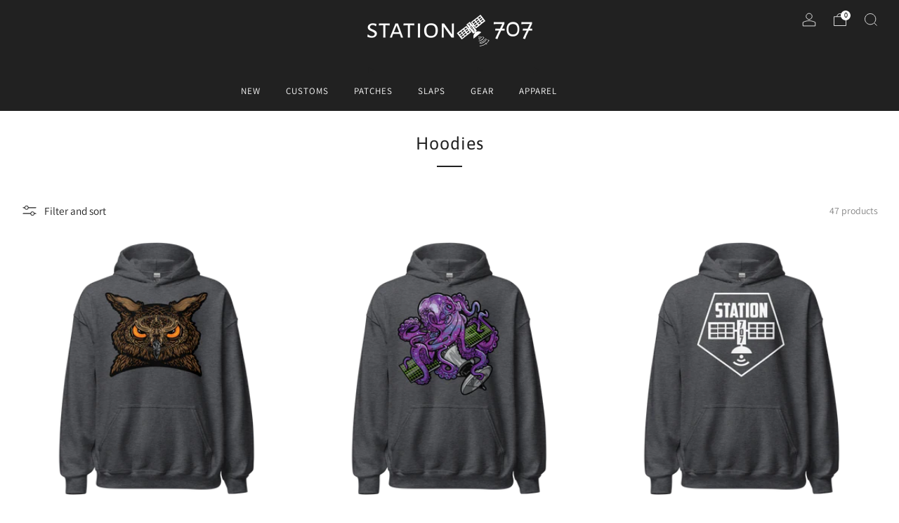

--- FILE ---
content_type: text/html; charset=utf-8
request_url: https://www.station707.com/collections/hoodies?page=3
body_size: 38245
content:

<!doctype html>
<html class="no-js" lang="en">
  <head>
               <script type='text/javascript'>var easylockdownLocationDisabled = true;</script> <script type='text/javascript' src='//www.station707.com/apps/easylockdown/easylockdown-1.0.8.min.js' data-no-instant></script> <script type='text/javascript'>if( typeof InstantClick == 'object' ) easylockdown.clearData();</script> <style type="text/css">#easylockdown-password-form{padding:30px 0;text-align:center}#easylockdown-wrapper,.easylockdown-form-holder{display:inline-block}#easylockdown-password{vertical-align:top;margin-bottom:16px;padding:8px 15px;line-height:1.2em;outline:0;box-shadow:none}#easylockdown-password-error{display:none;color:#fb8077;text-align:left}#easylockdown-password-error.easylockdown-error{border:1px solid #fb8077}#easylockdown-password-form-button:not(.easylockdown-native-styles){vertical-align:top;display:inline-block!important;height:auto!important;padding:8px 15px;background:#777;border-radius:3px;color:#fff!important;line-height:1.2em;text-decoration:none!important}.easylockdown-instantclick-fix,.easylockdown-item-selector{position:absolute;z-index:-999;display:none;height:0;width:0;font-size:0;line-height:0}.easylockdown-collection-item[data-eld-loc-can],.easylockdown-item-selector+*,.easylockdown-item[data-eld-loc-can]{display:none}.easylockdown404-content-container{padding:50px;text-align:center}.easylockdown404-title-holder .easylockdown-title-404{display:block;margin:0 0 1rem;font-size:2rem;line-height:2.5rem}</style> 















<script type='text/javascript'>easylockdown.hideLinks.push('*[href$="/collections/707sunday"],*[data-eld-collection-handle="707sunday"]');</script>















<script type='text/javascript'>easylockdown.hideLinks.push('*[href$="/collections/the-underground"],*[data-eld-collection-handle="the-underground"]');</script>













<script type='text/javascript'>easylockdown.hideLinks.push('*[href$="/collections/early-access"],*[data-eld-collection-handle="early-access"]');</script>













<script type='text/javascript'>easylockdown.hideLinks.push('*[href$="/collections/lunar-siege"],*[data-eld-collection-handle="lunar-siege"]');</script>





<script type='text/javascript'>
  if( typeof easylockdown == 'object' ) {
    easylockdown.localeRootUrl = '';
    easylockdown.routerByLocation(); 

    easylockdown.onReady(function(e){
      easylockdown.hideAllLinks();
    });
  }
</script>



    <meta charset="utf-8">
    <meta http-equiv="X-UA-Compatible" content="IE=edge,chrome=1">
    <meta
      name="viewport"
      content="width=device-width, initial-scale=1.0, height=device-height, minimum-scale=1.0, maximum-scale=1.0"
    >
    <meta name="theme-color" content="#212121">

    <!-- Network optimisations -->
<link rel="preconnect" href="//cdn.shopify.com" crossorigin>
<link rel="preconnect" href="//fonts.shopifycdn.com" crossorigin>

<link rel="preload" as="style" href="//www.station707.com/cdn/shop/t/18/assets/theme-critical.css?v=172435965135898027941706322197"><link rel="preload" href="//www.station707.com/cdn/fonts/assistant/assistant_n4.9120912a469cad1cc292572851508ca49d12e768.woff2" as="font" type="font/woff2" crossorigin>
<link rel="preload" href="//www.station707.com/cdn/fonts/asap/asap_n4.994be5d5211fe3b2dda4ebd41cf2b04f4dfe140e.woff2" as="font" type="font/woff2" crossorigin>
<link rel="canonical" href="https://www.station707.com/collections/hoodies?page=3">
      <link rel="shortcut icon" href="//www.station707.com/cdn/shop/files/favicon_db3cf5d7-d2b7-4c6d-8cf4-a3b8dccb1b64.png?crop=center&height=32&v=1691375244&width=32" type="image/png">
    

    <!-- Title and description ================================================== -->
    <title>Hoodies
&ndash; Page 3
&ndash; STATION707</title><!-- /snippets/social-meta-tags.liquid -->




<meta property="og:site_name" content="STATION707">
<meta property="og:url" content="https://www.station707.com/collections/hoodies?page=3">
<meta property="og:title" content="Hoodies">
<meta property="og:type" content="product.group">
<meta property="og:description" content="Station707 sells patches, decals, everyday carry items, and more.">

<meta property="og:image" content="http://www.station707.com/cdn/shop/files/social-media_1200x1200.png?v=1691335226">
<meta property="og:image:secure_url" content="https://www.station707.com/cdn/shop/files/social-media_1200x1200.png?v=1691335226">


<meta name="twitter:card" content="summary_large_image">
<meta name="twitter:title" content="Hoodies">
<meta name="twitter:description" content="Station707 sells patches, decals, everyday carry items, and more.">

    <!-- JS before CSSOM =================================================== -->
    <script type="text/javascript">
      theme = {};
      theme.t = {};
       	theme.t.add_to_cart = 'Add to cart';
         theme.t.sold_out = 'Sold out';
         theme.t.unavailable = 'Unavailable';
         theme.t.regular_price = 'Regular price';
         theme.t.sale_price = 'Sale price';
         theme.t.qty_notice_in_stock = 'In stock';
         theme.t.qty_notice_low_stock = 'Low stock';
         theme.t.qty_notice_sold_out = 'Out of stock';
         theme.t.qty_notice_number_in_stock_html = '<span>[qty]</span> in stock';
         theme.t.qty_notice_number_low_stock_html = 'Only <span>[qty]</span> in stock';
         theme.t.discount_currency = 'Save [discount]';
         theme.t.discount_percentage = 'Save [discount]%';
         theme.t.discount_text = 'On Sale';
         theme.t.unit_price_label = 'Unit price';
         theme.t.unit_price_separator = 'per';
      	theme.t.from_price = 'from';
      	theme.t.cart_item_singular = 'item';
      	theme.t.cart_item_plural = 'items';
      	theme.t.sku = 'SKU';
      theme.map = {};
      theme.money_format = '${{amount}}';
      theme.cart = {};
      theme.map_settings_url="//www.station707.com/cdn/shop/t/18/assets/map_settings.min.js?v=55973849163231613841706322196";
      theme.cart_type = 'notification';
      theme.cart_ajax = true;
      theme.routes = {
      	rootUrl: "/",
      	rootUrlSlash: "/",
      	cartUrl: "/cart",
      	cartAddUrl: "/cart/add",
      	cartChangeUrl: "/cart/change"
      };
      theme.assets = {
      	plyr: "//www.station707.com/cdn/shop/t/18/assets/plyr.min.js?v=4209607025050129391706322197",
      	masonry: "//www.station707.com/cdn/shop/t/18/assets/masonry.min.js?v=52946867241060388171706322197",
      	
      	fecha: "//www.station707.com/cdn/shop/t/18/assets/fecha.min.js?v=77892649025288305351706322197"
      };
    </script>
    
    <style id="fontsupporttest">
      @font-face {
        font-family: 'font';
        src: url('https://');
      }
    </style>
    <script type="text/javascript">
      function supportsFontFace() {
        function blacklist() {
          var match = /(WebKit|windows phone.+trident)\/(\d+)/i.exec(navigator.userAgent);
          return match && parseInt(match[2], 10) < (match[1] == 'WebKit' ? 533 : 6);
        }
        function hasFontFaceSrc() {
          var style = document.getElementById('fontsupporttest');
          var sheet = style.sheet || style.styleSheet;
          var cssText = sheet
            ? sheet.cssRules && sheet.cssRules[0]
              ? sheet.cssRules[0].cssText
              : sheet.cssText || ''
            : '';
          return /src/i.test(cssText);
        }
        return !blacklist() && hasFontFaceSrc();
      }
      document.documentElement.classList.replace('no-js', 'js');
      if (window.matchMedia('(pointer: coarse)').matches) {
        document.documentElement.classList.add('touchevents');
      } else {
        document.documentElement.classList.add('no-touchevents');
      }
      if (supportsFontFace()) {
        document.documentElement.classList.add('fontface');
      }
    </script>
    <script src="//www.station707.com/cdn/shop/t/18/assets/jquery.min.js?v=115860211936397945481706322197" defer="defer"></script>
    <script src="//www.station707.com/cdn/shop/t/18/assets/vendor.min.js?v=178485242231304422351706322198" defer="defer"></script>
    

    <!-- CSS ================================================== -->
    






























<style data-shopify>

:root {
	--color--brand: #212121;
	--color--brand-dark: #141414;
	--color--brand-light: #2e2e2e;

	--color--accent: #f0f0f0;
	--color--accent-dark: #e3e3e3;

	--color--link: #6e6e6e;
	--color--link-dark: #000000;

	--color--text: #212121;
	--color--text-light: rgba(33, 33, 33, 0.7);
	--color--text-lighter: rgba(33, 33, 33, 0.55);
	--color--text-lightest: rgba(33, 33, 33, 0.2);
	--color--text-bg: rgba(33, 33, 33, 0.05);

	--color--headings: #212121;
	--color--alt-text: #8b8b8b;
	--color--btn: #ffffff;

	--color--product-bg: rgba(0,0,0,0);
	--color--product-sale: #C00000;

	--color--low-stock: #C00000;
	--color--in-stock: #4A9F53;

	--color--title-border: #212121;

	--color--drawer-bg: #ffffff;

	--color--bg: #ffffff;
	--color--bg-alpha: rgba(255, 255, 255, 0.8);
	--color--bg-light: #ffffff;
	--color--bg-dark: #f2f2f2;

	--color--drop-shadow: rgba(0, 0, 0, 0.08);

	--color--label-brand: #212121;
	--color--label-sold_out: #f2f2f2;
	--color--label-discount: #c00000;
	--color--label-new: #e5e5e5;
	--color--label-custom1: #e5e5e5;
	--color--label-custom2: #e5e5e5;

	--color--text-label-brand: #FFFFFF;
	--color--text-label-sold_out: #000000;
	--color--text-label-discount: #FFFFFF;
	--color--text-label-new: #000000;
	--color--text-label-custom_one: #000000;
	--color--text-label-custom_two: #000000;

	--font--size-base: 14.6;
	--font--line-base: 30;

	--font--size-h1: 31;
	--font--size-h2: 25;
	--font--size-h3: 21;
	--font--size-h4: 19;
	--font--size-h5: 17;
	--font--size-h6: 16;

	--font--size-grid: 14;
	--font--size-nav: 13;
	--font--size-mobile-nav: 15;
	--font--size-mega-menu: 12;
	--font--size-product-form-headings: 12;

	--font--body: Assistant, sans-serif;
	--font--body-style: normal;
  --font--body-weight: 400;

  --font--title: Asap, sans-serif;
	--font--title-weight: 400;
	--font--title-style: normal;
	--font--title-space: 1px;
	--font--title-transform: none;
	--font--title-border: 1;
	--font--title-border-size: 2px;

	--font--button: Assistant, sans-serif;
	--font--button-weight: 400;
	--font--button-style: normal;

	--font--button-space: 1px;
	--font--button-transform: none;
	--font--button-size: 13;
	--font--button-mobile-size: 12px;

	--font--nav-spacing: 36px;

	--checkbox-check-invert: 1;
}
</style>

    <style>@font-face {
  font-family: Assistant;
  font-weight: 400;
  font-style: normal;
  font-display: swap;
  src: url("//www.station707.com/cdn/fonts/assistant/assistant_n4.9120912a469cad1cc292572851508ca49d12e768.woff2") format("woff2"),
       url("//www.station707.com/cdn/fonts/assistant/assistant_n4.6e9875ce64e0fefcd3f4446b7ec9036b3ddd2985.woff") format("woff");
}

@font-face {
  font-family: Asap;
  font-weight: 400;
  font-style: normal;
  font-display: swap;
  src: url("//www.station707.com/cdn/fonts/asap/asap_n4.994be5d5211fe3b2dda4ebd41cf2b04f4dfe140e.woff2") format("woff2"),
       url("//www.station707.com/cdn/fonts/asap/asap_n4.e7f26429238df8651924f4a97a5e9467c7cf683b.woff") format("woff");
}

@font-face {
  font-family: Assistant;
  font-weight: 700;
  font-style: normal;
  font-display: swap;
  src: url("//www.station707.com/cdn/fonts/assistant/assistant_n7.bf44452348ec8b8efa3aa3068825305886b1c83c.woff2") format("woff2"),
       url("//www.station707.com/cdn/fonts/assistant/assistant_n7.0c887fee83f6b3bda822f1150b912c72da0f7b64.woff") format("woff");
}

</style>

<link rel="stylesheet" href="//www.station707.com/cdn/shop/t/18/assets/theme-critical.css?v=172435965135898027941706322197">

<link rel="preload" href="//www.station707.com/cdn/shop/t/18/assets/theme.css?v=130736250747476409261706322197" as="style" onload="this.onload=null;this.rel='stylesheet'">
<noscript><link rel="stylesheet" href="//www.station707.com/cdn/shop/t/18/assets/theme.css?v=130736250747476409261706322197"></noscript>
<script>
	/*! loadCSS rel=preload polyfill. [c]2017 Filament Group, Inc. MIT License */
	(function(w){"use strict";if(!w.loadCSS){w.loadCSS=function(){}}var rp=loadCSS.relpreload={};rp.support=(function(){var ret;try{ret=w.document.createElement("link").relList.supports("preload")}catch(e){ret=false}return function(){return ret}})();rp.bindMediaToggle=function(link){var finalMedia=link.media||"all";function enableStylesheet(){if(link.addEventListener){link.removeEventListener("load",enableStylesheet)}else if(link.attachEvent){link.detachEvent("onload",enableStylesheet)}link.setAttribute("onload",null);link.media=finalMedia}if(link.addEventListener){link.addEventListener("load",enableStylesheet)}else if(link.attachEvent){link.attachEvent("onload",enableStylesheet)}setTimeout(function(){link.rel="stylesheet";link.media="only x"});setTimeout(enableStylesheet,3000)};rp.poly=function(){if(rp.support()){return}var links=w.document.getElementsByTagName("link");for(var i=0;i<links.length;i+=1){var link=links[i];if(link.rel==="preload"&&link.getAttribute("as")==="style"&&!link.getAttribute("data-loadcss")){link.setAttribute("data-loadcss",true);rp.bindMediaToggle(link)}}};if(!rp.support()){rp.poly();var run=w.setInterval(rp.poly,500);if(w.addEventListener){w.addEventListener("load",function(){rp.poly();w.clearInterval(run)})}else if(w.attachEvent){w.attachEvent("onload",function(){rp.poly();w.clearInterval(run)})}}if(typeof exports!=="undefined"){exports.loadCSS=loadCSS}else{w.loadCSS=loadCSS}}(typeof global!=="undefined"?global:this));
</script>

    <!-- JS after CSSOM=================================================== -->
    
    <script type="module">
      import { produce } from "//www.station707.com/cdn/shop/t/18/assets/immer.lib.js?v=92186276450340095451706322197";
      import { createStore } from "//www.station707.com/cdn/shop/t/18/assets/zustand-vanilla.lib.js?v=93085296086090749921706322198";
      import Cookies from "//www.station707.com/cdn/shop/t/18/assets/js-cookie.lib.js?v=114704338990696736151706322197";

      window.theme.lib = {
        Cookies,
      };

      window.theme.cart = {
        functions: {
          produce: produce,
          createStore: createStore,
        },
      };
    </script>
    <script src="//www.station707.com/cdn/shop/t/18/assets/cart-store.js?v=169171967427512002621706322197" type="module"></script>
    <script src="//www.station707.com/cdn/shop/t/18/assets/quantity-input.js?v=167758851358000206601706322197" type="module"></script>
    <script src="//www.station707.com/cdn/shop/t/18/assets/product-form.js?v=166760770228120350161706322196" type="module"></script>
    <script src="//www.station707.com/cdn/shop/t/18/assets/cart-link.js?v=53834366512873149321706322197" type="module"></script>
    <script src="//www.station707.com/cdn/shop/t/18/assets/cart-components.js?v=176371389469832383791706322196" type="module"></script><script src="//www.station707.com/cdn/shop/t/18/assets/product-cards.js?v=95433487432679716541706322197" type="module"></script>

    <script src="//www.station707.com/cdn/shop/t/18/assets/theme.min.js?v=62980356216577495901706322198" defer="defer"></script>
    <script src="//www.station707.com/cdn/shop/t/18/assets/custom.js?v=152733329445290166911706322197" defer="defer"></script><script src="//www.station707.com/cdn/shop/t/18/assets/details-disclosure.js?v=96430930583685380661706322198" defer="defer"></script>
    <script src="//www.station707.com/cdn/shop/t/18/assets/header-details-disclosure.js?v=48862031563158802431706322198" defer="defer"></script>
    <script src="//www.station707.com/cdn/shop/t/18/assets/nested-menu.js?v=98653082698297721091706322197" defer="defer"></script>
    <script src="//www.station707.com/cdn/shop/t/18/assets/product-interactive-options.js?v=152201463464793350461706322196" type="module"></script>

    

    
    

    <!-- Header hook for plugins ================================================== -->
    <script>window.performance && window.performance.mark && window.performance.mark('shopify.content_for_header.start');</script><meta id="shopify-digital-wallet" name="shopify-digital-wallet" content="/4076470361/digital_wallets/dialog">
<meta name="shopify-checkout-api-token" content="4a038dbc76df1868a2fd3c86b90d54cb">
<link rel="alternate" type="application/atom+xml" title="Feed" href="/collections/hoodies.atom" />
<link rel="prev" href="/collections/hoodies?page=2">
<link rel="alternate" type="application/json+oembed" href="https://www.station707.com/collections/hoodies.oembed?page=3">
<script async="async" src="/checkouts/internal/preloads.js?locale=en-US"></script>
<link rel="preconnect" href="https://shop.app" crossorigin="anonymous">
<script async="async" src="https://shop.app/checkouts/internal/preloads.js?locale=en-US&shop_id=4076470361" crossorigin="anonymous"></script>
<script id="shopify-features" type="application/json">{"accessToken":"4a038dbc76df1868a2fd3c86b90d54cb","betas":["rich-media-storefront-analytics"],"domain":"www.station707.com","predictiveSearch":true,"shopId":4076470361,"locale":"en"}</script>
<script>var Shopify = Shopify || {};
Shopify.shop = "station707-2.myshopify.com";
Shopify.locale = "en";
Shopify.currency = {"active":"USD","rate":"1.0"};
Shopify.country = "US";
Shopify.theme = {"name":"Current Venue 11.0.3","id":133943296160,"schema_name":"Venue","schema_version":"11.0.3","theme_store_id":836,"role":"main"};
Shopify.theme.handle = "null";
Shopify.theme.style = {"id":null,"handle":null};
Shopify.cdnHost = "www.station707.com/cdn";
Shopify.routes = Shopify.routes || {};
Shopify.routes.root = "/";</script>
<script type="module">!function(o){(o.Shopify=o.Shopify||{}).modules=!0}(window);</script>
<script>!function(o){function n(){var o=[];function n(){o.push(Array.prototype.slice.apply(arguments))}return n.q=o,n}var t=o.Shopify=o.Shopify||{};t.loadFeatures=n(),t.autoloadFeatures=n()}(window);</script>
<script>
  window.ShopifyPay = window.ShopifyPay || {};
  window.ShopifyPay.apiHost = "shop.app\/pay";
  window.ShopifyPay.redirectState = null;
</script>
<script id="shop-js-analytics" type="application/json">{"pageType":"collection"}</script>
<script defer="defer" async type="module" src="//www.station707.com/cdn/shopifycloud/shop-js/modules/v2/client.init-shop-cart-sync_C5BV16lS.en.esm.js"></script>
<script defer="defer" async type="module" src="//www.station707.com/cdn/shopifycloud/shop-js/modules/v2/chunk.common_CygWptCX.esm.js"></script>
<script type="module">
  await import("//www.station707.com/cdn/shopifycloud/shop-js/modules/v2/client.init-shop-cart-sync_C5BV16lS.en.esm.js");
await import("//www.station707.com/cdn/shopifycloud/shop-js/modules/v2/chunk.common_CygWptCX.esm.js");

  window.Shopify.SignInWithShop?.initShopCartSync?.({"fedCMEnabled":true,"windoidEnabled":true});

</script>
<script>
  window.Shopify = window.Shopify || {};
  if (!window.Shopify.featureAssets) window.Shopify.featureAssets = {};
  window.Shopify.featureAssets['shop-js'] = {"shop-cart-sync":["modules/v2/client.shop-cart-sync_ZFArdW7E.en.esm.js","modules/v2/chunk.common_CygWptCX.esm.js"],"init-fed-cm":["modules/v2/client.init-fed-cm_CmiC4vf6.en.esm.js","modules/v2/chunk.common_CygWptCX.esm.js"],"shop-button":["modules/v2/client.shop-button_tlx5R9nI.en.esm.js","modules/v2/chunk.common_CygWptCX.esm.js"],"shop-cash-offers":["modules/v2/client.shop-cash-offers_DOA2yAJr.en.esm.js","modules/v2/chunk.common_CygWptCX.esm.js","modules/v2/chunk.modal_D71HUcav.esm.js"],"init-windoid":["modules/v2/client.init-windoid_sURxWdc1.en.esm.js","modules/v2/chunk.common_CygWptCX.esm.js"],"shop-toast-manager":["modules/v2/client.shop-toast-manager_ClPi3nE9.en.esm.js","modules/v2/chunk.common_CygWptCX.esm.js"],"init-shop-email-lookup-coordinator":["modules/v2/client.init-shop-email-lookup-coordinator_B8hsDcYM.en.esm.js","modules/v2/chunk.common_CygWptCX.esm.js"],"init-shop-cart-sync":["modules/v2/client.init-shop-cart-sync_C5BV16lS.en.esm.js","modules/v2/chunk.common_CygWptCX.esm.js"],"avatar":["modules/v2/client.avatar_BTnouDA3.en.esm.js"],"pay-button":["modules/v2/client.pay-button_FdsNuTd3.en.esm.js","modules/v2/chunk.common_CygWptCX.esm.js"],"init-customer-accounts":["modules/v2/client.init-customer-accounts_DxDtT_ad.en.esm.js","modules/v2/client.shop-login-button_C5VAVYt1.en.esm.js","modules/v2/chunk.common_CygWptCX.esm.js","modules/v2/chunk.modal_D71HUcav.esm.js"],"init-shop-for-new-customer-accounts":["modules/v2/client.init-shop-for-new-customer-accounts_ChsxoAhi.en.esm.js","modules/v2/client.shop-login-button_C5VAVYt1.en.esm.js","modules/v2/chunk.common_CygWptCX.esm.js","modules/v2/chunk.modal_D71HUcav.esm.js"],"shop-login-button":["modules/v2/client.shop-login-button_C5VAVYt1.en.esm.js","modules/v2/chunk.common_CygWptCX.esm.js","modules/v2/chunk.modal_D71HUcav.esm.js"],"init-customer-accounts-sign-up":["modules/v2/client.init-customer-accounts-sign-up_CPSyQ0Tj.en.esm.js","modules/v2/client.shop-login-button_C5VAVYt1.en.esm.js","modules/v2/chunk.common_CygWptCX.esm.js","modules/v2/chunk.modal_D71HUcav.esm.js"],"shop-follow-button":["modules/v2/client.shop-follow-button_Cva4Ekp9.en.esm.js","modules/v2/chunk.common_CygWptCX.esm.js","modules/v2/chunk.modal_D71HUcav.esm.js"],"checkout-modal":["modules/v2/client.checkout-modal_BPM8l0SH.en.esm.js","modules/v2/chunk.common_CygWptCX.esm.js","modules/v2/chunk.modal_D71HUcav.esm.js"],"lead-capture":["modules/v2/client.lead-capture_Bi8yE_yS.en.esm.js","modules/v2/chunk.common_CygWptCX.esm.js","modules/v2/chunk.modal_D71HUcav.esm.js"],"shop-login":["modules/v2/client.shop-login_D6lNrXab.en.esm.js","modules/v2/chunk.common_CygWptCX.esm.js","modules/v2/chunk.modal_D71HUcav.esm.js"],"payment-terms":["modules/v2/client.payment-terms_CZxnsJam.en.esm.js","modules/v2/chunk.common_CygWptCX.esm.js","modules/v2/chunk.modal_D71HUcav.esm.js"]};
</script>
<script>(function() {
  var isLoaded = false;
  function asyncLoad() {
    if (isLoaded) return;
    isLoaded = true;
    var urls = ["\/\/cdn.shopify.com\/proxy\/04a9f2758d08e18070a2403ebe0c97378498b6ed678caf409090d72306355987\/static.cdn.printful.com\/static\/js\/external\/shopify-product-customizer.js?v=0.28\u0026shop=station707-2.myshopify.com\u0026sp-cache-control=cHVibGljLCBtYXgtYWdlPTkwMA"];
    for (var i = 0; i < urls.length; i++) {
      var s = document.createElement('script');
      s.type = 'text/javascript';
      s.async = true;
      s.src = urls[i];
      var x = document.getElementsByTagName('script')[0];
      x.parentNode.insertBefore(s, x);
    }
  };
  if(window.attachEvent) {
    window.attachEvent('onload', asyncLoad);
  } else {
    window.addEventListener('load', asyncLoad, false);
  }
})();</script>
<script id="__st">var __st={"a":4076470361,"offset":-28800,"reqid":"6aafd4cf-ad56-4888-a6bb-368fe838e995-1768801621","pageurl":"www.station707.com\/collections\/hoodies?page=3","u":"1a67edc757d3","p":"collection","rtyp":"collection","rid":156758343773};</script>
<script>window.ShopifyPaypalV4VisibilityTracking = true;</script>
<script id="captcha-bootstrap">!function(){'use strict';const t='contact',e='account',n='new_comment',o=[[t,t],['blogs',n],['comments',n],[t,'customer']],c=[[e,'customer_login'],[e,'guest_login'],[e,'recover_customer_password'],[e,'create_customer']],r=t=>t.map((([t,e])=>`form[action*='/${t}']:not([data-nocaptcha='true']) input[name='form_type'][value='${e}']`)).join(','),a=t=>()=>t?[...document.querySelectorAll(t)].map((t=>t.form)):[];function s(){const t=[...o],e=r(t);return a(e)}const i='password',u='form_key',d=['recaptcha-v3-token','g-recaptcha-response','h-captcha-response',i],f=()=>{try{return window.sessionStorage}catch{return}},m='__shopify_v',_=t=>t.elements[u];function p(t,e,n=!1){try{const o=window.sessionStorage,c=JSON.parse(o.getItem(e)),{data:r}=function(t){const{data:e,action:n}=t;return t[m]||n?{data:e,action:n}:{data:t,action:n}}(c);for(const[e,n]of Object.entries(r))t.elements[e]&&(t.elements[e].value=n);n&&o.removeItem(e)}catch(o){console.error('form repopulation failed',{error:o})}}const l='form_type',E='cptcha';function T(t){t.dataset[E]=!0}const w=window,h=w.document,L='Shopify',v='ce_forms',y='captcha';let A=!1;((t,e)=>{const n=(g='f06e6c50-85a8-45c8-87d0-21a2b65856fe',I='https://cdn.shopify.com/shopifycloud/storefront-forms-hcaptcha/ce_storefront_forms_captcha_hcaptcha.v1.5.2.iife.js',D={infoText:'Protected by hCaptcha',privacyText:'Privacy',termsText:'Terms'},(t,e,n)=>{const o=w[L][v],c=o.bindForm;if(c)return c(t,g,e,D).then(n);var r;o.q.push([[t,g,e,D],n]),r=I,A||(h.body.append(Object.assign(h.createElement('script'),{id:'captcha-provider',async:!0,src:r})),A=!0)});var g,I,D;w[L]=w[L]||{},w[L][v]=w[L][v]||{},w[L][v].q=[],w[L][y]=w[L][y]||{},w[L][y].protect=function(t,e){n(t,void 0,e),T(t)},Object.freeze(w[L][y]),function(t,e,n,w,h,L){const[v,y,A,g]=function(t,e,n){const i=e?o:[],u=t?c:[],d=[...i,...u],f=r(d),m=r(i),_=r(d.filter((([t,e])=>n.includes(e))));return[a(f),a(m),a(_),s()]}(w,h,L),I=t=>{const e=t.target;return e instanceof HTMLFormElement?e:e&&e.form},D=t=>v().includes(t);t.addEventListener('submit',(t=>{const e=I(t);if(!e)return;const n=D(e)&&!e.dataset.hcaptchaBound&&!e.dataset.recaptchaBound,o=_(e),c=g().includes(e)&&(!o||!o.value);(n||c)&&t.preventDefault(),c&&!n&&(function(t){try{if(!f())return;!function(t){const e=f();if(!e)return;const n=_(t);if(!n)return;const o=n.value;o&&e.removeItem(o)}(t);const e=Array.from(Array(32),(()=>Math.random().toString(36)[2])).join('');!function(t,e){_(t)||t.append(Object.assign(document.createElement('input'),{type:'hidden',name:u})),t.elements[u].value=e}(t,e),function(t,e){const n=f();if(!n)return;const o=[...t.querySelectorAll(`input[type='${i}']`)].map((({name:t})=>t)),c=[...d,...o],r={};for(const[a,s]of new FormData(t).entries())c.includes(a)||(r[a]=s);n.setItem(e,JSON.stringify({[m]:1,action:t.action,data:r}))}(t,e)}catch(e){console.error('failed to persist form',e)}}(e),e.submit())}));const S=(t,e)=>{t&&!t.dataset[E]&&(n(t,e.some((e=>e===t))),T(t))};for(const o of['focusin','change'])t.addEventListener(o,(t=>{const e=I(t);D(e)&&S(e,y())}));const B=e.get('form_key'),M=e.get(l),P=B&&M;t.addEventListener('DOMContentLoaded',(()=>{const t=y();if(P)for(const e of t)e.elements[l].value===M&&p(e,B);[...new Set([...A(),...v().filter((t=>'true'===t.dataset.shopifyCaptcha))])].forEach((e=>S(e,t)))}))}(h,new URLSearchParams(w.location.search),n,t,e,['guest_login'])})(!1,!0)}();</script>
<script integrity="sha256-4kQ18oKyAcykRKYeNunJcIwy7WH5gtpwJnB7kiuLZ1E=" data-source-attribution="shopify.loadfeatures" defer="defer" src="//www.station707.com/cdn/shopifycloud/storefront/assets/storefront/load_feature-a0a9edcb.js" crossorigin="anonymous"></script>
<script crossorigin="anonymous" defer="defer" src="//www.station707.com/cdn/shopifycloud/storefront/assets/shopify_pay/storefront-65b4c6d7.js?v=20250812"></script>
<script data-source-attribution="shopify.dynamic_checkout.dynamic.init">var Shopify=Shopify||{};Shopify.PaymentButton=Shopify.PaymentButton||{isStorefrontPortableWallets:!0,init:function(){window.Shopify.PaymentButton.init=function(){};var t=document.createElement("script");t.src="https://www.station707.com/cdn/shopifycloud/portable-wallets/latest/portable-wallets.en.js",t.type="module",document.head.appendChild(t)}};
</script>
<script data-source-attribution="shopify.dynamic_checkout.buyer_consent">
  function portableWalletsHideBuyerConsent(e){var t=document.getElementById("shopify-buyer-consent"),n=document.getElementById("shopify-subscription-policy-button");t&&n&&(t.classList.add("hidden"),t.setAttribute("aria-hidden","true"),n.removeEventListener("click",e))}function portableWalletsShowBuyerConsent(e){var t=document.getElementById("shopify-buyer-consent"),n=document.getElementById("shopify-subscription-policy-button");t&&n&&(t.classList.remove("hidden"),t.removeAttribute("aria-hidden"),n.addEventListener("click",e))}window.Shopify?.PaymentButton&&(window.Shopify.PaymentButton.hideBuyerConsent=portableWalletsHideBuyerConsent,window.Shopify.PaymentButton.showBuyerConsent=portableWalletsShowBuyerConsent);
</script>
<script data-source-attribution="shopify.dynamic_checkout.cart.bootstrap">document.addEventListener("DOMContentLoaded",(function(){function t(){return document.querySelector("shopify-accelerated-checkout-cart, shopify-accelerated-checkout")}if(t())Shopify.PaymentButton.init();else{new MutationObserver((function(e,n){t()&&(Shopify.PaymentButton.init(),n.disconnect())})).observe(document.body,{childList:!0,subtree:!0})}}));
</script>
<link id="shopify-accelerated-checkout-styles" rel="stylesheet" media="screen" href="https://www.station707.com/cdn/shopifycloud/portable-wallets/latest/accelerated-checkout-backwards-compat.css" crossorigin="anonymous">
<style id="shopify-accelerated-checkout-cart">
        #shopify-buyer-consent {
  margin-top: 1em;
  display: inline-block;
  width: 100%;
}

#shopify-buyer-consent.hidden {
  display: none;
}

#shopify-subscription-policy-button {
  background: none;
  border: none;
  padding: 0;
  text-decoration: underline;
  font-size: inherit;
  cursor: pointer;
}

#shopify-subscription-policy-button::before {
  box-shadow: none;
}

      </style>

<script>window.performance && window.performance.mark && window.performance.mark('shopify.content_for_header.end');</script>
  <link href="https://monorail-edge.shopifysvc.com" rel="dns-prefetch">
<script>(function(){if ("sendBeacon" in navigator && "performance" in window) {try {var session_token_from_headers = performance.getEntriesByType('navigation')[0].serverTiming.find(x => x.name == '_s').description;} catch {var session_token_from_headers = undefined;}var session_cookie_matches = document.cookie.match(/_shopify_s=([^;]*)/);var session_token_from_cookie = session_cookie_matches && session_cookie_matches.length === 2 ? session_cookie_matches[1] : "";var session_token = session_token_from_headers || session_token_from_cookie || "";function handle_abandonment_event(e) {var entries = performance.getEntries().filter(function(entry) {return /monorail-edge.shopifysvc.com/.test(entry.name);});if (!window.abandonment_tracked && entries.length === 0) {window.abandonment_tracked = true;var currentMs = Date.now();var navigation_start = performance.timing.navigationStart;var payload = {shop_id: 4076470361,url: window.location.href,navigation_start,duration: currentMs - navigation_start,session_token,page_type: "collection"};window.navigator.sendBeacon("https://monorail-edge.shopifysvc.com/v1/produce", JSON.stringify({schema_id: "online_store_buyer_site_abandonment/1.1",payload: payload,metadata: {event_created_at_ms: currentMs,event_sent_at_ms: currentMs}}));}}window.addEventListener('pagehide', handle_abandonment_event);}}());</script>
<script id="web-pixels-manager-setup">(function e(e,d,r,n,o){if(void 0===o&&(o={}),!Boolean(null===(a=null===(i=window.Shopify)||void 0===i?void 0:i.analytics)||void 0===a?void 0:a.replayQueue)){var i,a;window.Shopify=window.Shopify||{};var t=window.Shopify;t.analytics=t.analytics||{};var s=t.analytics;s.replayQueue=[],s.publish=function(e,d,r){return s.replayQueue.push([e,d,r]),!0};try{self.performance.mark("wpm:start")}catch(e){}var l=function(){var e={modern:/Edge?\/(1{2}[4-9]|1[2-9]\d|[2-9]\d{2}|\d{4,})\.\d+(\.\d+|)|Firefox\/(1{2}[4-9]|1[2-9]\d|[2-9]\d{2}|\d{4,})\.\d+(\.\d+|)|Chrom(ium|e)\/(9{2}|\d{3,})\.\d+(\.\d+|)|(Maci|X1{2}).+ Version\/(15\.\d+|(1[6-9]|[2-9]\d|\d{3,})\.\d+)([,.]\d+|)( \(\w+\)|)( Mobile\/\w+|) Safari\/|Chrome.+OPR\/(9{2}|\d{3,})\.\d+\.\d+|(CPU[ +]OS|iPhone[ +]OS|CPU[ +]iPhone|CPU IPhone OS|CPU iPad OS)[ +]+(15[._]\d+|(1[6-9]|[2-9]\d|\d{3,})[._]\d+)([._]\d+|)|Android:?[ /-](13[3-9]|1[4-9]\d|[2-9]\d{2}|\d{4,})(\.\d+|)(\.\d+|)|Android.+Firefox\/(13[5-9]|1[4-9]\d|[2-9]\d{2}|\d{4,})\.\d+(\.\d+|)|Android.+Chrom(ium|e)\/(13[3-9]|1[4-9]\d|[2-9]\d{2}|\d{4,})\.\d+(\.\d+|)|SamsungBrowser\/([2-9]\d|\d{3,})\.\d+/,legacy:/Edge?\/(1[6-9]|[2-9]\d|\d{3,})\.\d+(\.\d+|)|Firefox\/(5[4-9]|[6-9]\d|\d{3,})\.\d+(\.\d+|)|Chrom(ium|e)\/(5[1-9]|[6-9]\d|\d{3,})\.\d+(\.\d+|)([\d.]+$|.*Safari\/(?![\d.]+ Edge\/[\d.]+$))|(Maci|X1{2}).+ Version\/(10\.\d+|(1[1-9]|[2-9]\d|\d{3,})\.\d+)([,.]\d+|)( \(\w+\)|)( Mobile\/\w+|) Safari\/|Chrome.+OPR\/(3[89]|[4-9]\d|\d{3,})\.\d+\.\d+|(CPU[ +]OS|iPhone[ +]OS|CPU[ +]iPhone|CPU IPhone OS|CPU iPad OS)[ +]+(10[._]\d+|(1[1-9]|[2-9]\d|\d{3,})[._]\d+)([._]\d+|)|Android:?[ /-](13[3-9]|1[4-9]\d|[2-9]\d{2}|\d{4,})(\.\d+|)(\.\d+|)|Mobile Safari.+OPR\/([89]\d|\d{3,})\.\d+\.\d+|Android.+Firefox\/(13[5-9]|1[4-9]\d|[2-9]\d{2}|\d{4,})\.\d+(\.\d+|)|Android.+Chrom(ium|e)\/(13[3-9]|1[4-9]\d|[2-9]\d{2}|\d{4,})\.\d+(\.\d+|)|Android.+(UC? ?Browser|UCWEB|U3)[ /]?(15\.([5-9]|\d{2,})|(1[6-9]|[2-9]\d|\d{3,})\.\d+)\.\d+|SamsungBrowser\/(5\.\d+|([6-9]|\d{2,})\.\d+)|Android.+MQ{2}Browser\/(14(\.(9|\d{2,})|)|(1[5-9]|[2-9]\d|\d{3,})(\.\d+|))(\.\d+|)|K[Aa][Ii]OS\/(3\.\d+|([4-9]|\d{2,})\.\d+)(\.\d+|)/},d=e.modern,r=e.legacy,n=navigator.userAgent;return n.match(d)?"modern":n.match(r)?"legacy":"unknown"}(),u="modern"===l?"modern":"legacy",c=(null!=n?n:{modern:"",legacy:""})[u],f=function(e){return[e.baseUrl,"/wpm","/b",e.hashVersion,"modern"===e.buildTarget?"m":"l",".js"].join("")}({baseUrl:d,hashVersion:r,buildTarget:u}),m=function(e){var d=e.version,r=e.bundleTarget,n=e.surface,o=e.pageUrl,i=e.monorailEndpoint;return{emit:function(e){var a=e.status,t=e.errorMsg,s=(new Date).getTime(),l=JSON.stringify({metadata:{event_sent_at_ms:s},events:[{schema_id:"web_pixels_manager_load/3.1",payload:{version:d,bundle_target:r,page_url:o,status:a,surface:n,error_msg:t},metadata:{event_created_at_ms:s}}]});if(!i)return console&&console.warn&&console.warn("[Web Pixels Manager] No Monorail endpoint provided, skipping logging."),!1;try{return self.navigator.sendBeacon.bind(self.navigator)(i,l)}catch(e){}var u=new XMLHttpRequest;try{return u.open("POST",i,!0),u.setRequestHeader("Content-Type","text/plain"),u.send(l),!0}catch(e){return console&&console.warn&&console.warn("[Web Pixels Manager] Got an unhandled error while logging to Monorail."),!1}}}}({version:r,bundleTarget:l,surface:e.surface,pageUrl:self.location.href,monorailEndpoint:e.monorailEndpoint});try{o.browserTarget=l,function(e){var d=e.src,r=e.async,n=void 0===r||r,o=e.onload,i=e.onerror,a=e.sri,t=e.scriptDataAttributes,s=void 0===t?{}:t,l=document.createElement("script"),u=document.querySelector("head"),c=document.querySelector("body");if(l.async=n,l.src=d,a&&(l.integrity=a,l.crossOrigin="anonymous"),s)for(var f in s)if(Object.prototype.hasOwnProperty.call(s,f))try{l.dataset[f]=s[f]}catch(e){}if(o&&l.addEventListener("load",o),i&&l.addEventListener("error",i),u)u.appendChild(l);else{if(!c)throw new Error("Did not find a head or body element to append the script");c.appendChild(l)}}({src:f,async:!0,onload:function(){if(!function(){var e,d;return Boolean(null===(d=null===(e=window.Shopify)||void 0===e?void 0:e.analytics)||void 0===d?void 0:d.initialized)}()){var d=window.webPixelsManager.init(e)||void 0;if(d){var r=window.Shopify.analytics;r.replayQueue.forEach((function(e){var r=e[0],n=e[1],o=e[2];d.publishCustomEvent(r,n,o)})),r.replayQueue=[],r.publish=d.publishCustomEvent,r.visitor=d.visitor,r.initialized=!0}}},onerror:function(){return m.emit({status:"failed",errorMsg:"".concat(f," has failed to load")})},sri:function(e){var d=/^sha384-[A-Za-z0-9+/=]+$/;return"string"==typeof e&&d.test(e)}(c)?c:"",scriptDataAttributes:o}),m.emit({status:"loading"})}catch(e){m.emit({status:"failed",errorMsg:(null==e?void 0:e.message)||"Unknown error"})}}})({shopId: 4076470361,storefrontBaseUrl: "https://www.station707.com",extensionsBaseUrl: "https://extensions.shopifycdn.com/cdn/shopifycloud/web-pixels-manager",monorailEndpoint: "https://monorail-edge.shopifysvc.com/unstable/produce_batch",surface: "storefront-renderer",enabledBetaFlags: ["2dca8a86"],webPixelsConfigList: [{"id":"55083168","configuration":"{\"storeIdentity\":\"station707-2.myshopify.com\",\"baseURL\":\"https:\\\/\\\/api.printful.com\\\/shopify-pixels\"}","eventPayloadVersion":"v1","runtimeContext":"STRICT","scriptVersion":"74f275712857ab41bea9d998dcb2f9da","type":"APP","apiClientId":156624,"privacyPurposes":["ANALYTICS","MARKETING","SALE_OF_DATA"],"dataSharingAdjustments":{"protectedCustomerApprovalScopes":["read_customer_address","read_customer_email","read_customer_name","read_customer_personal_data","read_customer_phone"]}},{"id":"shopify-app-pixel","configuration":"{}","eventPayloadVersion":"v1","runtimeContext":"STRICT","scriptVersion":"0450","apiClientId":"shopify-pixel","type":"APP","privacyPurposes":["ANALYTICS","MARKETING"]},{"id":"shopify-custom-pixel","eventPayloadVersion":"v1","runtimeContext":"LAX","scriptVersion":"0450","apiClientId":"shopify-pixel","type":"CUSTOM","privacyPurposes":["ANALYTICS","MARKETING"]}],isMerchantRequest: false,initData: {"shop":{"name":"STATION707","paymentSettings":{"currencyCode":"USD"},"myshopifyDomain":"station707-2.myshopify.com","countryCode":"US","storefrontUrl":"https:\/\/www.station707.com"},"customer":null,"cart":null,"checkout":null,"productVariants":[],"purchasingCompany":null},},"https://www.station707.com/cdn","fcfee988w5aeb613cpc8e4bc33m6693e112",{"modern":"","legacy":""},{"shopId":"4076470361","storefrontBaseUrl":"https:\/\/www.station707.com","extensionBaseUrl":"https:\/\/extensions.shopifycdn.com\/cdn\/shopifycloud\/web-pixels-manager","surface":"storefront-renderer","enabledBetaFlags":"[\"2dca8a86\"]","isMerchantRequest":"false","hashVersion":"fcfee988w5aeb613cpc8e4bc33m6693e112","publish":"custom","events":"[[\"page_viewed\",{}],[\"collection_viewed\",{\"collection\":{\"id\":\"156758343773\",\"title\":\"Hoodies\",\"productVariants\":[{\"price\":{\"amount\":29.0,\"currencyCode\":\"USD\"},\"product\":{\"title\":\"Owl Hoodie\",\"vendor\":\"STATION707\",\"id\":\"5267831652512\",\"untranslatedTitle\":\"Owl Hoodie\",\"url\":\"\/products\/owl-hoodie\",\"type\":\"\"},\"id\":\"34528643448992\",\"image\":{\"src\":\"\/\/www.station707.com\/cdn\/shop\/files\/unisex-heavy-blend-hoodie-black-front-64cfdefc6d953.png?v=1691344653\"},\"sku\":\"9811404_5530\",\"title\":\"Black \/ S\",\"untranslatedTitle\":\"Black \/ S\"},{\"price\":{\"amount\":29.0,\"currencyCode\":\"USD\"},\"product\":{\"title\":\"Space Kraken v3 Hoodie\",\"vendor\":\"STATION707\",\"id\":\"5267826737312\",\"untranslatedTitle\":\"Space Kraken v3 Hoodie\",\"url\":\"\/products\/space-kraken-v3-hoodie\",\"type\":\"\"},\"id\":\"34528604749984\",\"image\":{\"src\":\"\/\/www.station707.com\/cdn\/shop\/files\/unisex-heavy-blend-hoodie-black-front-64cfdfccd9557.png?v=1691344865\"},\"sku\":\"2740784_5530\",\"title\":\"Black \/ S\",\"untranslatedTitle\":\"Black \/ S\"},{\"price\":{\"amount\":29.0,\"currencyCode\":\"USD\"},\"product\":{\"title\":\"Old School Logo Hoodie\",\"vendor\":\"STATION707\",\"id\":\"4419780051037\",\"untranslatedTitle\":\"Old School Logo Hoodie\",\"url\":\"\/products\/old-school-logo-hoodie\",\"type\":\"\"},\"id\":\"31509292974173\",\"image\":{\"src\":\"\/\/www.station707.com\/cdn\/shop\/files\/unisex-heavy-blend-hoodie-black-front-64cfe1db7d74a.png?v=1691345393\"},\"sku\":\"4823334\",\"title\":\"Black \/ S\",\"untranslatedTitle\":\"Black \/ S\"},{\"price\":{\"amount\":29.0,\"currencyCode\":\"USD\"},\"product\":{\"title\":\"No One Fights Alone Hoodie\",\"vendor\":\"STATION707\",\"id\":\"4417167786077\",\"untranslatedTitle\":\"No One Fights Alone Hoodie\",\"url\":\"\/products\/no-one-fights-alone-unisex-hoodie\",\"type\":\"\"},\"id\":\"31491482583133\",\"image\":{\"src\":\"\/\/www.station707.com\/cdn\/shop\/files\/unisex-heavy-blend-hoodie-white-front-64cfe9f78ead1.png?v=1691347487\"},\"sku\":\"1669424\",\"title\":\"White \/ S\",\"untranslatedTitle\":\"White \/ S\"},{\"price\":{\"amount\":29.0,\"currencyCode\":\"USD\"},\"product\":{\"title\":\"Space Gnome Hoodie\",\"vendor\":\"STATION707\",\"id\":\"4416851017821\",\"untranslatedTitle\":\"Space Gnome Hoodie\",\"url\":\"\/products\/space-gnome-unisex-hoodie\",\"type\":\"\"},\"id\":\"31489279623261\",\"image\":{\"src\":\"\/\/www.station707.com\/cdn\/shop\/files\/unisex-heavy-blend-hoodie-white-front-64cfeb498c1f2.png?v=1691347818\"},\"sku\":\"3801043\",\"title\":\"White \/ S\",\"untranslatedTitle\":\"White \/ S\"},{\"price\":{\"amount\":29.0,\"currencyCode\":\"USD\"},\"product\":{\"title\":\"Pirate Hoodie\",\"vendor\":\"STATION707\",\"id\":\"4416844922973\",\"untranslatedTitle\":\"Pirate Hoodie\",\"url\":\"\/products\/pirate-unisex-hoodie\",\"type\":\"\"},\"id\":\"31489254621277\",\"image\":{\"src\":\"\/\/www.station707.com\/cdn\/shop\/files\/unisex-heavy-blend-hoodie-white-front-64cfeb70e7b5a.png?v=1691347857\"},\"sku\":\"1167543\",\"title\":\"White \/ S\",\"untranslatedTitle\":\"White \/ S\"},{\"price\":{\"amount\":29.0,\"currencyCode\":\"USD\"},\"product\":{\"title\":\"Kraken vs Diver Hoodie\",\"vendor\":\"STATION707\",\"id\":\"4416841973853\",\"untranslatedTitle\":\"Kraken vs Diver Hoodie\",\"url\":\"\/products\/udt-kraken-unisex-hoodie\",\"type\":\"\"},\"id\":\"31489243054173\",\"image\":{\"src\":\"\/\/www.station707.com\/cdn\/shop\/files\/unisex-heavy-blend-hoodie-white-front-64cfebb4a681b.png?v=1691347925\"},\"sku\":\"9055928\",\"title\":\"White \/ S\",\"untranslatedTitle\":\"White \/ S\"},{\"price\":{\"amount\":29.0,\"currencyCode\":\"USD\"},\"product\":{\"title\":\"Toy-Zila Hoodie\",\"vendor\":\"STATION707\",\"id\":\"4416837714013\",\"untranslatedTitle\":\"Toy-Zila Hoodie\",\"url\":\"\/products\/toy-zila-unisex-hoodie\",\"type\":\"\"},\"id\":\"31489227259997\",\"image\":{\"src\":\"\/\/www.station707.com\/cdn\/shop\/files\/unisex-heavy-blend-hoodie-white-front-64cfebe288ac9.png?v=1691347981\"},\"sku\":\"4267183\",\"title\":\"White \/ S\",\"untranslatedTitle\":\"White \/ S\"},{\"price\":{\"amount\":29.0,\"currencyCode\":\"USD\"},\"product\":{\"title\":\"Space Hourglass v1 Hoodie\",\"vendor\":\"STATION707\",\"id\":\"4416827031645\",\"untranslatedTitle\":\"Space Hourglass v1 Hoodie\",\"url\":\"\/products\/hourglass-v1-unisex-hoodie\",\"type\":\"\"},\"id\":\"31489192984669\",\"image\":{\"src\":\"\/\/www.station707.com\/cdn\/shop\/files\/unisex-heavy-blend-hoodie-white-front-64cfec6f2fad2.png?v=1691348120\"},\"sku\":\"6699125\",\"title\":\"White \/ S\",\"untranslatedTitle\":\"White \/ S\"},{\"price\":{\"amount\":29.0,\"currencyCode\":\"USD\"},\"product\":{\"title\":\"Melting Moon Hourglass v2 Hoodie\",\"vendor\":\"STATION707\",\"id\":\"4416816742493\",\"untranslatedTitle\":\"Melting Moon Hourglass v2 Hoodie\",\"url\":\"\/products\/melting-moon-hourglass-unisex-hoodie\",\"type\":\"\"},\"id\":\"31489144356957\",\"image\":{\"src\":\"\/\/www.station707.com\/cdn\/shop\/files\/unisex-heavy-blend-hoodie-white-front-64cfeca7d1502.png?v=1691348166\"},\"sku\":\"7525496\",\"title\":\"White \/ S\",\"untranslatedTitle\":\"White \/ S\"},{\"price\":{\"amount\":29.0,\"currencyCode\":\"USD\"},\"product\":{\"title\":\"Floating Lanterns Hourglass v3 Hoodie\",\"vendor\":\"STATION707\",\"id\":\"4416799965277\",\"untranslatedTitle\":\"Floating Lanterns Hourglass v3 Hoodie\",\"url\":\"\/products\/floating-lanterns-hourglass-unisex-hoodie\",\"type\":\"\"},\"id\":\"31489015578717\",\"image\":{\"src\":\"\/\/www.station707.com\/cdn\/shop\/files\/unisex-heavy-blend-hoodie-white-front-64cfecdc0f4d0.png?v=1691348217\"},\"sku\":\"4190921\",\"title\":\"White \/ S\",\"untranslatedTitle\":\"White \/ S\"}]}}]]"});</script><script>
  window.ShopifyAnalytics = window.ShopifyAnalytics || {};
  window.ShopifyAnalytics.meta = window.ShopifyAnalytics.meta || {};
  window.ShopifyAnalytics.meta.currency = 'USD';
  var meta = {"products":[{"id":5267831652512,"gid":"gid:\/\/shopify\/Product\/5267831652512","vendor":"STATION707","type":"","handle":"owl-hoodie","variants":[{"id":34528643448992,"price":2900,"name":"Owl Hoodie - Black \/ S","public_title":"Black \/ S","sku":"9811404_5530"},{"id":34528643481760,"price":2900,"name":"Owl Hoodie - Black \/ M","public_title":"Black \/ M","sku":"9811404_5531"},{"id":34528643514528,"price":2900,"name":"Owl Hoodie - Black \/ L","public_title":"Black \/ L","sku":"9811404_5532"},{"id":34528643547296,"price":2900,"name":"Owl Hoodie - Black \/ XL","public_title":"Black \/ XL","sku":"9811404_5533"},{"id":34528643580064,"price":3100,"name":"Owl Hoodie - Black \/ 2XL","public_title":"Black \/ 2XL","sku":"9811404_5534"},{"id":34528643612832,"price":3350,"name":"Owl Hoodie - Black \/ 3XL","public_title":"Black \/ 3XL","sku":"9811404_5535"},{"id":34528643645600,"price":3550,"name":"Owl Hoodie - Black \/ 4XL","public_title":"Black \/ 4XL","sku":"9811404_5536"},{"id":34528643678368,"price":3750,"name":"Owl Hoodie - Black \/ 5XL","public_title":"Black \/ 5XL","sku":"9811404_5537"},{"id":34528643711136,"price":2900,"name":"Owl Hoodie - Dark Heather \/ S","public_title":"Dark Heather \/ S","sku":"9811404_10806"},{"id":34528643743904,"price":2900,"name":"Owl Hoodie - Dark Heather \/ M","public_title":"Dark Heather \/ M","sku":"9811404_10807"},{"id":34528643776672,"price":2900,"name":"Owl Hoodie - Dark Heather \/ L","public_title":"Dark Heather \/ L","sku":"9811404_10808"},{"id":34528643809440,"price":2900,"name":"Owl Hoodie - Dark Heather \/ XL","public_title":"Dark Heather \/ XL","sku":"9811404_10809"},{"id":34528643842208,"price":3100,"name":"Owl Hoodie - Dark Heather \/ 2XL","public_title":"Dark Heather \/ 2XL","sku":"9811404_10810"},{"id":34528643874976,"price":3350,"name":"Owl Hoodie - Dark Heather \/ 3XL","public_title":"Dark Heather \/ 3XL","sku":"9811404_10811"},{"id":34528643907744,"price":3550,"name":"Owl Hoodie - Dark Heather \/ 4XL","public_title":"Dark Heather \/ 4XL","sku":"9811404_10812"},{"id":34528643940512,"price":3750,"name":"Owl Hoodie - Dark Heather \/ 5XL","public_title":"Dark Heather \/ 5XL","sku":"9811404_10813"},{"id":34528643973280,"price":2900,"name":"Owl Hoodie - Navy \/ S","public_title":"Navy \/ S","sku":"9811404_5594"},{"id":34528644006048,"price":2900,"name":"Owl Hoodie - Navy \/ M","public_title":"Navy \/ M","sku":"9811404_5595"},{"id":34528644038816,"price":2900,"name":"Owl Hoodie - Navy \/ L","public_title":"Navy \/ L","sku":"9811404_5596"},{"id":34528644071584,"price":2900,"name":"Owl Hoodie - Navy \/ XL","public_title":"Navy \/ XL","sku":"9811404_5597"},{"id":34528644104352,"price":3100,"name":"Owl Hoodie - Navy \/ 2XL","public_title":"Navy \/ 2XL","sku":"9811404_5598"},{"id":34528644137120,"price":3350,"name":"Owl Hoodie - Navy \/ 3XL","public_title":"Navy \/ 3XL","sku":"9811404_5599"},{"id":34528644169888,"price":3550,"name":"Owl Hoodie - Navy \/ 4XL","public_title":"Navy \/ 4XL","sku":"9811404_5600"},{"id":34528644202656,"price":3750,"name":"Owl Hoodie - Navy \/ 5XL","public_title":"Navy \/ 5XL","sku":"9811404_5601"},{"id":34528644235424,"price":2900,"name":"Owl Hoodie - Sport Grey \/ S","public_title":"Sport Grey \/ S","sku":"9811404_5610"},{"id":34528644268192,"price":2900,"name":"Owl Hoodie - Sport Grey \/ M","public_title":"Sport Grey \/ M","sku":"9811404_5611"},{"id":34528644300960,"price":2900,"name":"Owl Hoodie - Sport Grey \/ L","public_title":"Sport Grey \/ L","sku":"9811404_5612"},{"id":34528644333728,"price":2900,"name":"Owl Hoodie - Sport Grey \/ XL","public_title":"Sport Grey \/ XL","sku":"9811404_5613"},{"id":34528644366496,"price":3100,"name":"Owl Hoodie - Sport Grey \/ 2XL","public_title":"Sport Grey \/ 2XL","sku":"9811404_5614"},{"id":34528644399264,"price":3350,"name":"Owl Hoodie - Sport Grey \/ 3XL","public_title":"Sport Grey \/ 3XL","sku":"9811404_5615"},{"id":34528644432032,"price":3550,"name":"Owl Hoodie - Sport Grey \/ 4XL","public_title":"Sport Grey \/ 4XL","sku":"9811404_5616"},{"id":34528644497568,"price":3750,"name":"Owl Hoodie - Sport Grey \/ 5XL","public_title":"Sport Grey \/ 5XL","sku":"9811404_5617"},{"id":34528644530336,"price":2900,"name":"Owl Hoodie - Maroon \/ S","public_title":"Maroon \/ S","sku":"9811404_5586"},{"id":34528644563104,"price":2900,"name":"Owl Hoodie - Maroon \/ M","public_title":"Maroon \/ M","sku":"9811404_5587"},{"id":34528644595872,"price":2900,"name":"Owl Hoodie - Maroon \/ L","public_title":"Maroon \/ L","sku":"9811404_5588"},{"id":34528644628640,"price":2900,"name":"Owl Hoodie - Maroon \/ XL","public_title":"Maroon \/ XL","sku":"9811404_5589"},{"id":34528644661408,"price":3100,"name":"Owl Hoodie - Maroon \/ 2XL","public_title":"Maroon \/ 2XL","sku":"9811404_5590"}],"remote":false},{"id":5267826737312,"gid":"gid:\/\/shopify\/Product\/5267826737312","vendor":"STATION707","type":"","handle":"space-kraken-v3-hoodie","variants":[{"id":34528604749984,"price":2900,"name":"Space Kraken v3 Hoodie - Black \/ S","public_title":"Black \/ S","sku":"2740784_5530"},{"id":34528604815520,"price":2900,"name":"Space Kraken v3 Hoodie - Black \/ M","public_title":"Black \/ M","sku":"2740784_5531"},{"id":34528604848288,"price":2900,"name":"Space Kraken v3 Hoodie - Black \/ L","public_title":"Black \/ L","sku":"2740784_5532"},{"id":34528604913824,"price":2900,"name":"Space Kraken v3 Hoodie - Black \/ XL","public_title":"Black \/ XL","sku":"2740784_5533"},{"id":34528604979360,"price":3100,"name":"Space Kraken v3 Hoodie - Black \/ 2XL","public_title":"Black \/ 2XL","sku":"2740784_5534"},{"id":34528605044896,"price":3350,"name":"Space Kraken v3 Hoodie - Black \/ 3XL","public_title":"Black \/ 3XL","sku":"2740784_5535"},{"id":34528605077664,"price":3550,"name":"Space Kraken v3 Hoodie - Black \/ 4XL","public_title":"Black \/ 4XL","sku":"2740784_5536"},{"id":34528605143200,"price":3750,"name":"Space Kraken v3 Hoodie - Black \/ 5XL","public_title":"Black \/ 5XL","sku":"2740784_5537"},{"id":34528605208736,"price":2900,"name":"Space Kraken v3 Hoodie - Dark Heather \/ S","public_title":"Dark Heather \/ S","sku":"2740784_10806"},{"id":34528605274272,"price":2900,"name":"Space Kraken v3 Hoodie - Dark Heather \/ M","public_title":"Dark Heather \/ M","sku":"2740784_10807"},{"id":34528605339808,"price":2900,"name":"Space Kraken v3 Hoodie - Dark Heather \/ L","public_title":"Dark Heather \/ L","sku":"2740784_10808"},{"id":34528605405344,"price":2900,"name":"Space Kraken v3 Hoodie - Dark Heather \/ XL","public_title":"Dark Heather \/ XL","sku":"2740784_10809"},{"id":34528605470880,"price":3100,"name":"Space Kraken v3 Hoodie - Dark Heather \/ 2XL","public_title":"Dark Heather \/ 2XL","sku":"2740784_10810"},{"id":34528605503648,"price":3350,"name":"Space Kraken v3 Hoodie - Dark Heather \/ 3XL","public_title":"Dark Heather \/ 3XL","sku":"2740784_10811"},{"id":34528605569184,"price":3550,"name":"Space Kraken v3 Hoodie - Dark Heather \/ 4XL","public_title":"Dark Heather \/ 4XL","sku":"2740784_10812"},{"id":34528605634720,"price":3750,"name":"Space Kraken v3 Hoodie - Dark Heather \/ 5XL","public_title":"Dark Heather \/ 5XL","sku":"2740784_10813"},{"id":34528605700256,"price":2900,"name":"Space Kraken v3 Hoodie - Navy \/ S","public_title":"Navy \/ S","sku":"2740784_5594"},{"id":34528605765792,"price":2900,"name":"Space Kraken v3 Hoodie - Navy \/ M","public_title":"Navy \/ M","sku":"2740784_5595"},{"id":34528605798560,"price":2900,"name":"Space Kraken v3 Hoodie - Navy \/ L","public_title":"Navy \/ L","sku":"2740784_5596"},{"id":34528605864096,"price":2900,"name":"Space Kraken v3 Hoodie - Navy \/ XL","public_title":"Navy \/ XL","sku":"2740784_5597"},{"id":34528605929632,"price":3100,"name":"Space Kraken v3 Hoodie - Navy \/ 2XL","public_title":"Navy \/ 2XL","sku":"2740784_5598"},{"id":34528605995168,"price":3350,"name":"Space Kraken v3 Hoodie - Navy \/ 3XL","public_title":"Navy \/ 3XL","sku":"2740784_5599"},{"id":34528606027936,"price":3550,"name":"Space Kraken v3 Hoodie - Navy \/ 4XL","public_title":"Navy \/ 4XL","sku":"2740784_5600"},{"id":34528606093472,"price":3750,"name":"Space Kraken v3 Hoodie - Navy \/ 5XL","public_title":"Navy \/ 5XL","sku":"2740784_5601"},{"id":34528606159008,"price":2900,"name":"Space Kraken v3 Hoodie - Sport Grey \/ S","public_title":"Sport Grey \/ S","sku":"2740784_5610"},{"id":34528606224544,"price":2900,"name":"Space Kraken v3 Hoodie - Sport Grey \/ M","public_title":"Sport Grey \/ M","sku":"2740784_5611"},{"id":34528606257312,"price":2900,"name":"Space Kraken v3 Hoodie - Sport Grey \/ L","public_title":"Sport Grey \/ L","sku":"2740784_5612"},{"id":34528606322848,"price":2900,"name":"Space Kraken v3 Hoodie - Sport Grey \/ XL","public_title":"Sport Grey \/ XL","sku":"2740784_5613"},{"id":34528606388384,"price":3100,"name":"Space Kraken v3 Hoodie - Sport Grey \/ 2XL","public_title":"Sport Grey \/ 2XL","sku":"2740784_5614"},{"id":34528606453920,"price":3350,"name":"Space Kraken v3 Hoodie - Sport Grey \/ 3XL","public_title":"Sport Grey \/ 3XL","sku":"2740784_5615"},{"id":34528606519456,"price":3550,"name":"Space Kraken v3 Hoodie - Sport Grey \/ 4XL","public_title":"Sport Grey \/ 4XL","sku":"2740784_5616"},{"id":34528606552224,"price":3750,"name":"Space Kraken v3 Hoodie - Sport Grey \/ 5XL","public_title":"Sport Grey \/ 5XL","sku":"2740784_5617"}],"remote":false},{"id":4419780051037,"gid":"gid:\/\/shopify\/Product\/4419780051037","vendor":"STATION707","type":"","handle":"old-school-logo-hoodie","variants":[{"id":31509292974173,"price":2900,"name":"Old School Logo Hoodie - Black \/ S","public_title":"Black \/ S","sku":"4823334"},{"id":31509293006941,"price":2900,"name":"Old School Logo Hoodie - Black \/ M","public_title":"Black \/ M","sku":"6892959"},{"id":31509293039709,"price":2900,"name":"Old School Logo Hoodie - Black \/ L","public_title":"Black \/ L","sku":"4727252"},{"id":31509293072477,"price":2900,"name":"Old School Logo Hoodie - Black \/ XL","public_title":"Black \/ XL","sku":"6480801"},{"id":31509293105245,"price":3100,"name":"Old School Logo Hoodie - Black \/ 2XL","public_title":"Black \/ 2XL","sku":"6310505"},{"id":31509293138013,"price":3300,"name":"Old School Logo Hoodie - Black \/ 3XL","public_title":"Black \/ 3XL","sku":"3031400"},{"id":31509293170781,"price":2900,"name":"Old School Logo Hoodie - Dark Heather \/ S","public_title":"Dark Heather \/ S","sku":"8310875"},{"id":31509293203549,"price":2900,"name":"Old School Logo Hoodie - Dark Heather \/ M","public_title":"Dark Heather \/ M","sku":"5551088"},{"id":31509293236317,"price":2900,"name":"Old School Logo Hoodie - Dark Heather \/ L","public_title":"Dark Heather \/ L","sku":"1422768"},{"id":31509293269085,"price":2900,"name":"Old School Logo Hoodie - Dark Heather \/ XL","public_title":"Dark Heather \/ XL","sku":"4754270"},{"id":31509293301853,"price":3100,"name":"Old School Logo Hoodie - Dark Heather \/ 2XL","public_title":"Dark Heather \/ 2XL","sku":"9779734"},{"id":31509293334621,"price":3300,"name":"Old School Logo Hoodie - Dark Heather \/ 3XL","public_title":"Dark Heather \/ 3XL","sku":"5089322"},{"id":31509293367389,"price":2900,"name":"Old School Logo Hoodie - Navy \/ S","public_title":"Navy \/ S","sku":"9798312"},{"id":31509293400157,"price":2900,"name":"Old School Logo Hoodie - Navy \/ M","public_title":"Navy \/ M","sku":"1499117"},{"id":31509293432925,"price":2900,"name":"Old School Logo Hoodie - Navy \/ L","public_title":"Navy \/ L","sku":"8614071"},{"id":31509293465693,"price":2900,"name":"Old School Logo Hoodie - Navy \/ XL","public_title":"Navy \/ XL","sku":"8728381"},{"id":31509293498461,"price":3100,"name":"Old School Logo Hoodie - Navy \/ 2XL","public_title":"Navy \/ 2XL","sku":"3535010"},{"id":31509293531229,"price":3300,"name":"Old School Logo Hoodie - Navy \/ 3XL","public_title":"Navy \/ 3XL","sku":"8670001"},{"id":31509293563997,"price":2900,"name":"Old School Logo Hoodie - Indigo Blue \/ S","public_title":"Indigo Blue \/ S","sku":"5476256"},{"id":31509293596765,"price":2900,"name":"Old School Logo Hoodie - Indigo Blue \/ M","public_title":"Indigo Blue \/ M","sku":"8337239"},{"id":31509293629533,"price":2900,"name":"Old School Logo Hoodie - Indigo Blue \/ L","public_title":"Indigo Blue \/ L","sku":"7635023"},{"id":31509293662301,"price":2900,"name":"Old School Logo Hoodie - Indigo Blue \/ XL","public_title":"Indigo Blue \/ XL","sku":"4944992"},{"id":31509293695069,"price":3100,"name":"Old School Logo Hoodie - Indigo Blue \/ 2XL","public_title":"Indigo Blue \/ 2XL","sku":"8802446"},{"id":31509293727837,"price":2900,"name":"Old School Logo Hoodie - Sport Grey \/ S","public_title":"Sport Grey \/ S","sku":"3883364"},{"id":31509293760605,"price":2900,"name":"Old School Logo Hoodie - Sport Grey \/ M","public_title":"Sport Grey \/ M","sku":"2353438"},{"id":31509293793373,"price":2900,"name":"Old School Logo Hoodie - Sport Grey \/ L","public_title":"Sport Grey \/ L","sku":"7472858"},{"id":31509293826141,"price":2900,"name":"Old School Logo Hoodie - Sport Grey \/ XL","public_title":"Sport Grey \/ XL","sku":"9511522"},{"id":31509293858909,"price":3100,"name":"Old School Logo Hoodie - Sport Grey \/ 2XL","public_title":"Sport Grey \/ 2XL","sku":"6355963"},{"id":31509293891677,"price":3300,"name":"Old School Logo Hoodie - Sport Grey \/ 3XL","public_title":"Sport Grey \/ 3XL","sku":"6126135"},{"id":31509293924445,"price":2900,"name":"Old School Logo Hoodie - Irish Green \/ S","public_title":"Irish Green \/ S","sku":"2803004"},{"id":31509293957213,"price":2900,"name":"Old School Logo Hoodie - Irish Green \/ M","public_title":"Irish Green \/ M","sku":"1746427"},{"id":31509293989981,"price":2900,"name":"Old School Logo Hoodie - Irish Green \/ L","public_title":"Irish Green \/ L","sku":"6731765"},{"id":31509294022749,"price":2900,"name":"Old School Logo Hoodie - Irish Green \/ XL","public_title":"Irish Green \/ XL","sku":"1533426"},{"id":31509294055517,"price":3100,"name":"Old School Logo Hoodie - Irish Green \/ 2XL","public_title":"Irish Green \/ 2XL","sku":"9744467"},{"id":31509294088285,"price":2900,"name":"Old School Logo Hoodie - Maroon \/ S","public_title":"Maroon \/ S","sku":"2296759"},{"id":31509294121053,"price":2900,"name":"Old School Logo Hoodie - Maroon \/ M","public_title":"Maroon \/ M","sku":"4134115"},{"id":31509294153821,"price":2900,"name":"Old School Logo Hoodie - Maroon \/ L","public_title":"Maroon \/ L","sku":"8119228"},{"id":31509294186589,"price":2900,"name":"Old School Logo Hoodie - Maroon \/ XL","public_title":"Maroon \/ XL","sku":"1364566"},{"id":31509294219357,"price":3100,"name":"Old School Logo Hoodie - Maroon \/ 2XL","public_title":"Maroon \/ 2XL","sku":"5648828"},{"id":31509294252125,"price":2900,"name":"Old School Logo Hoodie - Red \/ S","public_title":"Red \/ S","sku":"3569448"},{"id":31509294284893,"price":2900,"name":"Old School Logo Hoodie - Red \/ M","public_title":"Red \/ M","sku":"1048000"},{"id":31509294317661,"price":2900,"name":"Old School Logo Hoodie - Red \/ L","public_title":"Red \/ L","sku":"6712056"},{"id":31509294350429,"price":2900,"name":"Old School Logo Hoodie - Red \/ XL","public_title":"Red \/ XL","sku":"4187476"},{"id":31509294383197,"price":3100,"name":"Old School Logo Hoodie - Red \/ 2XL","public_title":"Red \/ 2XL","sku":"4897762"},{"id":31509294415965,"price":3300,"name":"Old School Logo Hoodie - Red \/ 3XL","public_title":"Red \/ 3XL","sku":"8732643"}],"remote":false},{"id":4417167786077,"gid":"gid:\/\/shopify\/Product\/4417167786077","vendor":"STATION707","type":"","handle":"no-one-fights-alone-unisex-hoodie","variants":[{"id":31491482583133,"price":2900,"name":"No One Fights Alone Hoodie - White \/ S","public_title":"White \/ S","sku":"1669424"},{"id":31491482615901,"price":2900,"name":"No One Fights Alone Hoodie - White \/ M","public_title":"White \/ M","sku":"7522364"},{"id":31491482648669,"price":2900,"name":"No One Fights Alone Hoodie - White \/ L","public_title":"White \/ L","sku":"1395123"},{"id":31491482681437,"price":2900,"name":"No One Fights Alone Hoodie - White \/ XL","public_title":"White \/ XL","sku":"5268497"},{"id":31491482714205,"price":3100,"name":"No One Fights Alone Hoodie - White \/ 2XL","public_title":"White \/ 2XL","sku":"1882407"},{"id":31491482746973,"price":3300,"name":"No One Fights Alone Hoodie - White \/ 3XL","public_title":"White \/ 3XL","sku":"5951288"},{"id":31491482779741,"price":2900,"name":"No One Fights Alone Hoodie - Black \/ S","public_title":"Black \/ S","sku":"1449186"},{"id":31491482812509,"price":2900,"name":"No One Fights Alone Hoodie - Black \/ M","public_title":"Black \/ M","sku":"5405812"},{"id":31491482845277,"price":2900,"name":"No One Fights Alone Hoodie - Black \/ L","public_title":"Black \/ L","sku":"6968524"},{"id":31491482878045,"price":2900,"name":"No One Fights Alone Hoodie - Black \/ XL","public_title":"Black \/ XL","sku":"4281931"},{"id":31491482910813,"price":3100,"name":"No One Fights Alone Hoodie - Black \/ 2XL","public_title":"Black \/ 2XL","sku":"3550390"},{"id":31491482943581,"price":3300,"name":"No One Fights Alone Hoodie - Black \/ 3XL","public_title":"Black \/ 3XL","sku":"2624137"},{"id":31491482976349,"price":2900,"name":"No One Fights Alone Hoodie - Dark Heather \/ S","public_title":"Dark Heather \/ S","sku":"5439290"},{"id":31491483009117,"price":2900,"name":"No One Fights Alone Hoodie - Dark Heather \/ M","public_title":"Dark Heather \/ M","sku":"2586450"},{"id":31491483041885,"price":2900,"name":"No One Fights Alone Hoodie - Dark Heather \/ L","public_title":"Dark Heather \/ L","sku":"4269138"},{"id":31491483074653,"price":2900,"name":"No One Fights Alone Hoodie - Dark Heather \/ XL","public_title":"Dark Heather \/ XL","sku":"5939877"},{"id":31491483107421,"price":3100,"name":"No One Fights Alone Hoodie - Dark Heather \/ 2XL","public_title":"Dark Heather \/ 2XL","sku":"6463017"},{"id":31491483140189,"price":3300,"name":"No One Fights Alone Hoodie - Dark Heather \/ 3XL","public_title":"Dark Heather \/ 3XL","sku":"1457072"},{"id":31491483172957,"price":2900,"name":"No One Fights Alone Hoodie - Navy \/ S","public_title":"Navy \/ S","sku":"9733594"},{"id":31491483205725,"price":2900,"name":"No One Fights Alone Hoodie - Navy \/ M","public_title":"Navy \/ M","sku":"5431953"},{"id":31491483238493,"price":2900,"name":"No One Fights Alone Hoodie - Navy \/ L","public_title":"Navy \/ L","sku":"1884009"},{"id":31491483271261,"price":2900,"name":"No One Fights Alone Hoodie - Navy \/ XL","public_title":"Navy \/ XL","sku":"7298670"},{"id":31491483304029,"price":3100,"name":"No One Fights Alone Hoodie - Navy \/ 2XL","public_title":"Navy \/ 2XL","sku":"8663122"},{"id":31491483336797,"price":3300,"name":"No One Fights Alone Hoodie - Navy \/ 3XL","public_title":"Navy \/ 3XL","sku":"7617812"},{"id":31491483369565,"price":2900,"name":"No One Fights Alone Hoodie - Indigo Blue \/ S","public_title":"Indigo Blue \/ S","sku":"3753977"},{"id":31491483402333,"price":2900,"name":"No One Fights Alone Hoodie - Indigo Blue \/ M","public_title":"Indigo Blue \/ M","sku":"3072691"},{"id":31491483435101,"price":2900,"name":"No One Fights Alone Hoodie - Indigo Blue \/ L","public_title":"Indigo Blue \/ L","sku":"3526795"},{"id":31491483467869,"price":2900,"name":"No One Fights Alone Hoodie - Indigo Blue \/ XL","public_title":"Indigo Blue \/ XL","sku":"9303562"},{"id":31491483500637,"price":3100,"name":"No One Fights Alone Hoodie - Indigo Blue \/ 2XL","public_title":"Indigo Blue \/ 2XL","sku":"7695034"},{"id":31491483533405,"price":2900,"name":"No One Fights Alone Hoodie - Sport Grey \/ S","public_title":"Sport Grey \/ S","sku":"8883224"},{"id":31491483566173,"price":2900,"name":"No One Fights Alone Hoodie - Sport Grey \/ M","public_title":"Sport Grey \/ M","sku":"4915255"},{"id":31491483598941,"price":2900,"name":"No One Fights Alone Hoodie - Sport Grey \/ L","public_title":"Sport Grey \/ L","sku":"3908197"},{"id":31491483631709,"price":2900,"name":"No One Fights Alone Hoodie - Sport Grey \/ XL","public_title":"Sport Grey \/ XL","sku":"4993107"},{"id":31491483664477,"price":3100,"name":"No One Fights Alone Hoodie - Sport Grey \/ 2XL","public_title":"Sport Grey \/ 2XL","sku":"4557854"},{"id":31491483697245,"price":3300,"name":"No One Fights Alone Hoodie - Sport Grey \/ 3XL","public_title":"Sport Grey \/ 3XL","sku":"7493462"},{"id":31491483730013,"price":2900,"name":"No One Fights Alone Hoodie - Irish Green \/ S","public_title":"Irish Green \/ S","sku":"6509087"},{"id":31491483762781,"price":2900,"name":"No One Fights Alone Hoodie - Irish Green \/ M","public_title":"Irish Green \/ M","sku":"1113017"},{"id":31491483795549,"price":2900,"name":"No One Fights Alone Hoodie - Irish Green \/ L","public_title":"Irish Green \/ L","sku":"5488857"},{"id":31491483828317,"price":2900,"name":"No One Fights Alone Hoodie - Irish Green \/ XL","public_title":"Irish Green \/ XL","sku":"3034936"},{"id":31491483861085,"price":3100,"name":"No One Fights Alone Hoodie - Irish Green \/ 2XL","public_title":"Irish Green \/ 2XL","sku":"9681791"},{"id":31491483893853,"price":2900,"name":"No One Fights Alone Hoodie - Maroon \/ S","public_title":"Maroon \/ S","sku":"9748620"},{"id":31491483926621,"price":2900,"name":"No One Fights Alone Hoodie - Maroon \/ M","public_title":"Maroon \/ M","sku":"8827411"},{"id":31491483959389,"price":2900,"name":"No One Fights Alone Hoodie - Maroon \/ L","public_title":"Maroon \/ L","sku":"7204130"},{"id":31491484024925,"price":2900,"name":"No One Fights Alone Hoodie - Maroon \/ XL","public_title":"Maroon \/ XL","sku":"8286343"},{"id":31491484090461,"price":3100,"name":"No One Fights Alone Hoodie - Maroon \/ 2XL","public_title":"Maroon \/ 2XL","sku":"8756272"}],"remote":false},{"id":4416851017821,"gid":"gid:\/\/shopify\/Product\/4416851017821","vendor":"STATION707","type":"","handle":"space-gnome-unisex-hoodie","variants":[{"id":31489279623261,"price":2900,"name":"Space Gnome Hoodie - White \/ S","public_title":"White \/ S","sku":"3801043"},{"id":31489279656029,"price":2900,"name":"Space Gnome Hoodie - White \/ M","public_title":"White \/ M","sku":"9291856"},{"id":31489279688797,"price":2900,"name":"Space Gnome Hoodie - White \/ L","public_title":"White \/ L","sku":"8207562"},{"id":31489279721565,"price":2900,"name":"Space Gnome Hoodie - White \/ XL","public_title":"White \/ XL","sku":"1864119"},{"id":31489279754333,"price":3100,"name":"Space Gnome Hoodie - White \/ 2XL","public_title":"White \/ 2XL","sku":"4482030"},{"id":31489279787101,"price":3300,"name":"Space Gnome Hoodie - White \/ 3XL","public_title":"White \/ 3XL","sku":"7435049"},{"id":31489279852637,"price":2900,"name":"Space Gnome Hoodie - Black \/ S","public_title":"Black \/ S","sku":"6619730"},{"id":31489279885405,"price":2900,"name":"Space Gnome Hoodie - Black \/ M","public_title":"Black \/ M","sku":"4600977"},{"id":31489279918173,"price":2900,"name":"Space Gnome Hoodie - Black \/ L","public_title":"Black \/ L","sku":"9678171"},{"id":31489279950941,"price":2900,"name":"Space Gnome Hoodie - Black \/ XL","public_title":"Black \/ XL","sku":"6688795"},{"id":31489279983709,"price":3100,"name":"Space Gnome Hoodie - Black \/ 2XL","public_title":"Black \/ 2XL","sku":"3731011"},{"id":31489280016477,"price":3300,"name":"Space Gnome Hoodie - Black \/ 3XL","public_title":"Black \/ 3XL","sku":"4287276"},{"id":31489280049245,"price":2900,"name":"Space Gnome Hoodie - Dark Heather \/ S","public_title":"Dark Heather \/ S","sku":"6687305"},{"id":31489280082013,"price":2900,"name":"Space Gnome Hoodie - Dark Heather \/ M","public_title":"Dark Heather \/ M","sku":"6367987"},{"id":31489280114781,"price":2900,"name":"Space Gnome Hoodie - Dark Heather \/ L","public_title":"Dark Heather \/ L","sku":"9374121"},{"id":31489280147549,"price":2900,"name":"Space Gnome Hoodie - Dark Heather \/ XL","public_title":"Dark Heather \/ XL","sku":"8511843"},{"id":31489280180317,"price":3100,"name":"Space Gnome Hoodie - Dark Heather \/ 2XL","public_title":"Dark Heather \/ 2XL","sku":"9520310"},{"id":31489280213085,"price":3300,"name":"Space Gnome Hoodie - Dark Heather \/ 3XL","public_title":"Dark Heather \/ 3XL","sku":"2660696"},{"id":31489280245853,"price":2900,"name":"Space Gnome Hoodie - Navy \/ S","public_title":"Navy \/ S","sku":"6043723"},{"id":31489280278621,"price":2900,"name":"Space Gnome Hoodie - Navy \/ M","public_title":"Navy \/ M","sku":"9164302"},{"id":31489280311389,"price":2900,"name":"Space Gnome Hoodie - Navy \/ L","public_title":"Navy \/ L","sku":"1709101"},{"id":31489280344157,"price":2900,"name":"Space Gnome Hoodie - Navy \/ XL","public_title":"Navy \/ XL","sku":"2615663"},{"id":31489280376925,"price":3100,"name":"Space Gnome Hoodie - Navy \/ 2XL","public_title":"Navy \/ 2XL","sku":"1597523"},{"id":31489280409693,"price":3300,"name":"Space Gnome Hoodie - Navy \/ 3XL","public_title":"Navy \/ 3XL","sku":"2249614"},{"id":31489280442461,"price":2900,"name":"Space Gnome Hoodie - Indigo Blue \/ S","public_title":"Indigo Blue \/ S","sku":"8499365"},{"id":31489280475229,"price":2900,"name":"Space Gnome Hoodie - Indigo Blue \/ M","public_title":"Indigo Blue \/ M","sku":"9000607"},{"id":31489280507997,"price":2900,"name":"Space Gnome Hoodie - Indigo Blue \/ L","public_title":"Indigo Blue \/ L","sku":"1434679"},{"id":31489280540765,"price":2900,"name":"Space Gnome Hoodie - Indigo Blue \/ XL","public_title":"Indigo Blue \/ XL","sku":"7672569"},{"id":31489280573533,"price":3100,"name":"Space Gnome Hoodie - Indigo Blue \/ 2XL","public_title":"Indigo Blue \/ 2XL","sku":"7754000"},{"id":31489280606301,"price":2900,"name":"Space Gnome Hoodie - Sport Grey \/ S","public_title":"Sport Grey \/ S","sku":"4788212"},{"id":31489280639069,"price":2900,"name":"Space Gnome Hoodie - Sport Grey \/ M","public_title":"Sport Grey \/ M","sku":"6052035"},{"id":31489280671837,"price":2900,"name":"Space Gnome Hoodie - Sport Grey \/ L","public_title":"Sport Grey \/ L","sku":"3783593"},{"id":31489280704605,"price":2900,"name":"Space Gnome Hoodie - Sport Grey \/ XL","public_title":"Sport Grey \/ XL","sku":"3194977"},{"id":31489280737373,"price":3100,"name":"Space Gnome Hoodie - Sport Grey \/ 2XL","public_title":"Sport Grey \/ 2XL","sku":"9116006"},{"id":31489280770141,"price":3300,"name":"Space Gnome Hoodie - Sport Grey \/ 3XL","public_title":"Sport Grey \/ 3XL","sku":"4104100"},{"id":31489280802909,"price":2900,"name":"Space Gnome Hoodie - Irish Green \/ S","public_title":"Irish Green \/ S","sku":"5427612"},{"id":31489280835677,"price":2900,"name":"Space Gnome Hoodie - Irish Green \/ M","public_title":"Irish Green \/ M","sku":"9224719"},{"id":31489280868445,"price":2900,"name":"Space Gnome Hoodie - Irish Green \/ L","public_title":"Irish Green \/ L","sku":"9353836"},{"id":31489280901213,"price":2900,"name":"Space Gnome Hoodie - Irish Green \/ XL","public_title":"Irish Green \/ XL","sku":"3134671"},{"id":31489280933981,"price":3100,"name":"Space Gnome Hoodie - Irish Green \/ 2XL","public_title":"Irish Green \/ 2XL","sku":"7031941"}],"remote":false},{"id":4416844922973,"gid":"gid:\/\/shopify\/Product\/4416844922973","vendor":"STATION707","type":"","handle":"pirate-unisex-hoodie","variants":[{"id":31489254621277,"price":2900,"name":"Pirate Hoodie - White \/ S","public_title":"White \/ S","sku":"1167543"},{"id":31489254686813,"price":2900,"name":"Pirate Hoodie - White \/ M","public_title":"White \/ M","sku":"5227888"},{"id":31489254719581,"price":2900,"name":"Pirate Hoodie - White \/ L","public_title":"White \/ L","sku":"1264743"},{"id":31489254752349,"price":2900,"name":"Pirate Hoodie - White \/ XL","public_title":"White \/ XL","sku":"2417204"},{"id":31489254785117,"price":3100,"name":"Pirate Hoodie - White \/ 2XL","public_title":"White \/ 2XL","sku":"5114798"},{"id":31489254817885,"price":3300,"name":"Pirate Hoodie - White \/ 3XL","public_title":"White \/ 3XL","sku":"7148447"},{"id":31489254850653,"price":2900,"name":"Pirate Hoodie - Dark Heather \/ S","public_title":"Dark Heather \/ S","sku":"1502419"},{"id":31489254883421,"price":2900,"name":"Pirate Hoodie - Dark Heather \/ M","public_title":"Dark Heather \/ M","sku":"3327494"},{"id":31489254916189,"price":2900,"name":"Pirate Hoodie - Dark Heather \/ L","public_title":"Dark Heather \/ L","sku":"8212648"},{"id":31489254948957,"price":2900,"name":"Pirate Hoodie - Dark Heather \/ XL","public_title":"Dark Heather \/ XL","sku":"8110911"},{"id":31489254981725,"price":3100,"name":"Pirate Hoodie - Dark Heather \/ 2XL","public_title":"Dark Heather \/ 2XL","sku":"4593088"},{"id":31489255014493,"price":3300,"name":"Pirate Hoodie - Dark Heather \/ 3XL","public_title":"Dark Heather \/ 3XL","sku":"4651653"},{"id":31489255047261,"price":2900,"name":"Pirate Hoodie - Navy \/ S","public_title":"Navy \/ S","sku":"2719210"},{"id":31489255080029,"price":2900,"name":"Pirate Hoodie - Navy \/ M","public_title":"Navy \/ M","sku":"7322536"},{"id":31489255112797,"price":2900,"name":"Pirate Hoodie - Navy \/ L","public_title":"Navy \/ L","sku":"6874669"},{"id":31489255145565,"price":2900,"name":"Pirate Hoodie - Navy \/ XL","public_title":"Navy \/ XL","sku":"8818522"},{"id":31489255178333,"price":3100,"name":"Pirate Hoodie - Navy \/ 2XL","public_title":"Navy \/ 2XL","sku":"1693802"},{"id":31489255211101,"price":3300,"name":"Pirate Hoodie - Navy \/ 3XL","public_title":"Navy \/ 3XL","sku":"7703923"},{"id":31489255243869,"price":2900,"name":"Pirate Hoodie - Indigo Blue \/ S","public_title":"Indigo Blue \/ S","sku":"4866315"},{"id":31489255276637,"price":2900,"name":"Pirate Hoodie - Indigo Blue \/ M","public_title":"Indigo Blue \/ M","sku":"9394011"},{"id":31489255309405,"price":2900,"name":"Pirate Hoodie - Indigo Blue \/ L","public_title":"Indigo Blue \/ L","sku":"7533214"},{"id":31489255342173,"price":2900,"name":"Pirate Hoodie - Indigo Blue \/ XL","public_title":"Indigo Blue \/ XL","sku":"8305027"},{"id":31489255374941,"price":3100,"name":"Pirate Hoodie - Indigo Blue \/ 2XL","public_title":"Indigo Blue \/ 2XL","sku":"4713338"},{"id":31489255407709,"price":2900,"name":"Pirate Hoodie - Sport Grey \/ S","public_title":"Sport Grey \/ S","sku":"4443651"},{"id":31489255440477,"price":2900,"name":"Pirate Hoodie - Sport Grey \/ M","public_title":"Sport Grey \/ M","sku":"7536547"},{"id":31489255473245,"price":2900,"name":"Pirate Hoodie - Sport Grey \/ L","public_title":"Sport Grey \/ L","sku":"4388200"},{"id":31489255506013,"price":2900,"name":"Pirate Hoodie - Sport Grey \/ XL","public_title":"Sport Grey \/ XL","sku":"7611544"},{"id":31489255538781,"price":3100,"name":"Pirate Hoodie - Sport Grey \/ 2XL","public_title":"Sport Grey \/ 2XL","sku":"9226726"},{"id":31489255571549,"price":3300,"name":"Pirate Hoodie - Sport Grey \/ 3XL","public_title":"Sport Grey \/ 3XL","sku":"7616506"},{"id":31489255604317,"price":2900,"name":"Pirate Hoodie - Maroon \/ S","public_title":"Maroon \/ S","sku":"6031109"},{"id":31489255637085,"price":2900,"name":"Pirate Hoodie - Maroon \/ M","public_title":"Maroon \/ M","sku":"3999419"},{"id":31489255669853,"price":2900,"name":"Pirate Hoodie - Maroon \/ L","public_title":"Maroon \/ L","sku":"7658850"},{"id":31489255702621,"price":2900,"name":"Pirate Hoodie - Maroon \/ XL","public_title":"Maroon \/ XL","sku":"2119709"},{"id":31489255735389,"price":3100,"name":"Pirate Hoodie - Maroon \/ 2XL","public_title":"Maroon \/ 2XL","sku":"1549914"}],"remote":false},{"id":4416841973853,"gid":"gid:\/\/shopify\/Product\/4416841973853","vendor":"STATION707","type":"","handle":"udt-kraken-unisex-hoodie","variants":[{"id":31489243054173,"price":2900,"name":"Kraken vs Diver Hoodie - White \/ S","public_title":"White \/ S","sku":"9055928"},{"id":31489243086941,"price":2900,"name":"Kraken vs Diver Hoodie - White \/ M","public_title":"White \/ M","sku":"4394951"},{"id":31489243119709,"price":2900,"name":"Kraken vs Diver Hoodie - White \/ L","public_title":"White \/ L","sku":"6479389"},{"id":31489243185245,"price":2900,"name":"Kraken vs Diver Hoodie - White \/ XL","public_title":"White \/ XL","sku":"9325710"},{"id":31489243250781,"price":3100,"name":"Kraken vs Diver Hoodie - White \/ 2XL","public_title":"White \/ 2XL","sku":"3400733"},{"id":31489243283549,"price":3300,"name":"Kraken vs Diver Hoodie - White \/ 3XL","public_title":"White \/ 3XL","sku":"3747661"},{"id":31489243316317,"price":2900,"name":"Kraken vs Diver Hoodie - Black \/ S","public_title":"Black \/ S","sku":"3794142"},{"id":31489243349085,"price":2900,"name":"Kraken vs Diver Hoodie - Black \/ M","public_title":"Black \/ M","sku":"3750934"},{"id":31489243381853,"price":2900,"name":"Kraken vs Diver Hoodie - Black \/ L","public_title":"Black \/ L","sku":"8912323"},{"id":31489243414621,"price":2900,"name":"Kraken vs Diver Hoodie - Black \/ XL","public_title":"Black \/ XL","sku":"5123872"},{"id":31489243447389,"price":3100,"name":"Kraken vs Diver Hoodie - Black \/ 2XL","public_title":"Black \/ 2XL","sku":"6682182"},{"id":31489243480157,"price":3300,"name":"Kraken vs Diver Hoodie - Black \/ 3XL","public_title":"Black \/ 3XL","sku":"4318977"},{"id":31489243512925,"price":2900,"name":"Kraken vs Diver Hoodie - Dark Heather \/ S","public_title":"Dark Heather \/ S","sku":"8471211"},{"id":31489243545693,"price":2900,"name":"Kraken vs Diver Hoodie - Dark Heather \/ M","public_title":"Dark Heather \/ M","sku":"5119448"},{"id":31489243578461,"price":2900,"name":"Kraken vs Diver Hoodie - Dark Heather \/ L","public_title":"Dark Heather \/ L","sku":"6356242"},{"id":31489243611229,"price":2900,"name":"Kraken vs Diver Hoodie - Dark Heather \/ XL","public_title":"Dark Heather \/ XL","sku":"9392174"},{"id":31489243643997,"price":3100,"name":"Kraken vs Diver Hoodie - Dark Heather \/ 2XL","public_title":"Dark Heather \/ 2XL","sku":"1522511"},{"id":31489243676765,"price":3300,"name":"Kraken vs Diver Hoodie - Dark Heather \/ 3XL","public_title":"Dark Heather \/ 3XL","sku":"7133983"},{"id":31489243709533,"price":2900,"name":"Kraken vs Diver Hoodie - Navy \/ S","public_title":"Navy \/ S","sku":"4660942"},{"id":31489243742301,"price":2900,"name":"Kraken vs Diver Hoodie - Navy \/ M","public_title":"Navy \/ M","sku":"8912366"},{"id":31489243775069,"price":2900,"name":"Kraken vs Diver Hoodie - Navy \/ L","public_title":"Navy \/ L","sku":"6502014"},{"id":31489243807837,"price":2900,"name":"Kraken vs Diver Hoodie - Navy \/ XL","public_title":"Navy \/ XL","sku":"8745542"},{"id":31489243840605,"price":3100,"name":"Kraken vs Diver Hoodie - Navy \/ 2XL","public_title":"Navy \/ 2XL","sku":"2696009"},{"id":31489243873373,"price":3300,"name":"Kraken vs Diver Hoodie - Navy \/ 3XL","public_title":"Navy \/ 3XL","sku":"7127677"},{"id":31489243906141,"price":2900,"name":"Kraken vs Diver Hoodie - Indigo Blue \/ S","public_title":"Indigo Blue \/ S","sku":"7724735"},{"id":31489243938909,"price":2900,"name":"Kraken vs Diver Hoodie - Indigo Blue \/ M","public_title":"Indigo Blue \/ M","sku":"8519695"},{"id":31489243971677,"price":2900,"name":"Kraken vs Diver Hoodie - Indigo Blue \/ L","public_title":"Indigo Blue \/ L","sku":"9653909"},{"id":31489244004445,"price":2900,"name":"Kraken vs Diver Hoodie - Indigo Blue \/ XL","public_title":"Indigo Blue \/ XL","sku":"2032417"},{"id":31489244037213,"price":3100,"name":"Kraken vs Diver Hoodie - Indigo Blue \/ 2XL","public_title":"Indigo Blue \/ 2XL","sku":"3493708"},{"id":31489244069981,"price":2900,"name":"Kraken vs Diver Hoodie - Sport Grey \/ S","public_title":"Sport Grey \/ S","sku":"3002028"},{"id":31489244102749,"price":2900,"name":"Kraken vs Diver Hoodie - Sport Grey \/ M","public_title":"Sport Grey \/ M","sku":"3698659"},{"id":31489244135517,"price":2900,"name":"Kraken vs Diver Hoodie - Sport Grey \/ L","public_title":"Sport Grey \/ L","sku":"4983863"},{"id":31489244168285,"price":2900,"name":"Kraken vs Diver Hoodie - Sport Grey \/ XL","public_title":"Sport Grey \/ XL","sku":"2594442"},{"id":31489244201053,"price":3100,"name":"Kraken vs Diver Hoodie - Sport Grey \/ 2XL","public_title":"Sport Grey \/ 2XL","sku":"6023336"},{"id":31489244233821,"price":3300,"name":"Kraken vs Diver Hoodie - Sport Grey \/ 3XL","public_title":"Sport Grey \/ 3XL","sku":"1129513"},{"id":31489244299357,"price":2900,"name":"Kraken vs Diver Hoodie - Maroon \/ S","public_title":"Maroon \/ S","sku":"7287396"},{"id":31489244332125,"price":2900,"name":"Kraken vs Diver Hoodie - Maroon \/ M","public_title":"Maroon \/ M","sku":"2051935"},{"id":31489244364893,"price":2900,"name":"Kraken vs Diver Hoodie - Maroon \/ L","public_title":"Maroon \/ L","sku":"7752844"},{"id":31489244397661,"price":2900,"name":"Kraken vs Diver Hoodie - Maroon \/ XL","public_title":"Maroon \/ XL","sku":"4538510"},{"id":31489244463197,"price":3100,"name":"Kraken vs Diver Hoodie - Maroon \/ 2XL","public_title":"Maroon \/ 2XL","sku":"9957946"}],"remote":false},{"id":4416837714013,"gid":"gid:\/\/shopify\/Product\/4416837714013","vendor":"STATION707","type":"","handle":"toy-zila-unisex-hoodie","variants":[{"id":31489227259997,"price":2900,"name":"Toy-Zila Hoodie - White \/ S","public_title":"White \/ S","sku":"4267183"},{"id":31489227292765,"price":2900,"name":"Toy-Zila Hoodie - White \/ M","public_title":"White \/ M","sku":"5423680"},{"id":31489227325533,"price":2900,"name":"Toy-Zila Hoodie - White \/ L","public_title":"White \/ L","sku":"8525751"},{"id":31489227358301,"price":2900,"name":"Toy-Zila Hoodie - White \/ XL","public_title":"White \/ XL","sku":"8691240"},{"id":31489227391069,"price":3100,"name":"Toy-Zila Hoodie - White \/ 2XL","public_title":"White \/ 2XL","sku":"2128442"},{"id":31489227423837,"price":3300,"name":"Toy-Zila Hoodie - White \/ 3XL","public_title":"White \/ 3XL","sku":"1183106"},{"id":31489227456605,"price":2900,"name":"Toy-Zila Hoodie - Black \/ S","public_title":"Black \/ S","sku":"6771696"},{"id":31489227489373,"price":2900,"name":"Toy-Zila Hoodie - Black \/ M","public_title":"Black \/ M","sku":"1689179"},{"id":31489227522141,"price":2900,"name":"Toy-Zila Hoodie - Black \/ L","public_title":"Black \/ L","sku":"1584725"},{"id":31489227554909,"price":2900,"name":"Toy-Zila Hoodie - Black \/ XL","public_title":"Black \/ XL","sku":"8170759"},{"id":31489227587677,"price":3100,"name":"Toy-Zila Hoodie - Black \/ 2XL","public_title":"Black \/ 2XL","sku":"2218557"},{"id":31489227620445,"price":3300,"name":"Toy-Zila Hoodie - Black \/ 3XL","public_title":"Black \/ 3XL","sku":"3701487"},{"id":31489227653213,"price":2900,"name":"Toy-Zila Hoodie - Dark Heather \/ S","public_title":"Dark Heather \/ S","sku":"8048476"},{"id":31489227685981,"price":2900,"name":"Toy-Zila Hoodie - Dark Heather \/ M","public_title":"Dark Heather \/ M","sku":"5354417"},{"id":31489227718749,"price":2900,"name":"Toy-Zila Hoodie - Dark Heather \/ L","public_title":"Dark Heather \/ L","sku":"4549377"},{"id":31489227751517,"price":2900,"name":"Toy-Zila Hoodie - Dark Heather \/ XL","public_title":"Dark Heather \/ XL","sku":"2252171"},{"id":31489227784285,"price":3100,"name":"Toy-Zila Hoodie - Dark Heather \/ 2XL","public_title":"Dark Heather \/ 2XL","sku":"6645673"},{"id":31489227817053,"price":3300,"name":"Toy-Zila Hoodie - Dark Heather \/ 3XL","public_title":"Dark Heather \/ 3XL","sku":"5357075"},{"id":31489227849821,"price":2900,"name":"Toy-Zila Hoodie - Navy \/ S","public_title":"Navy \/ S","sku":"2515224"},{"id":31489227882589,"price":2900,"name":"Toy-Zila Hoodie - Navy \/ M","public_title":"Navy \/ M","sku":"4619660"},{"id":31489227915357,"price":2900,"name":"Toy-Zila Hoodie - Navy \/ L","public_title":"Navy \/ L","sku":"7032311"},{"id":31489227948125,"price":2900,"name":"Toy-Zila Hoodie - Navy \/ XL","public_title":"Navy \/ XL","sku":"3148716"},{"id":31489227980893,"price":3100,"name":"Toy-Zila Hoodie - Navy \/ 2XL","public_title":"Navy \/ 2XL","sku":"8500013"},{"id":31489228046429,"price":3300,"name":"Toy-Zila Hoodie - Navy \/ 3XL","public_title":"Navy \/ 3XL","sku":"2803469"},{"id":31489228079197,"price":2900,"name":"Toy-Zila Hoodie - Indigo Blue \/ S","public_title":"Indigo Blue \/ S","sku":"1262169"},{"id":31489228111965,"price":2900,"name":"Toy-Zila Hoodie - Indigo Blue \/ M","public_title":"Indigo Blue \/ M","sku":"2373562"},{"id":31489228144733,"price":2900,"name":"Toy-Zila Hoodie - Indigo Blue \/ L","public_title":"Indigo Blue \/ L","sku":"4663060"},{"id":31489228177501,"price":2900,"name":"Toy-Zila Hoodie - Indigo Blue \/ XL","public_title":"Indigo Blue \/ XL","sku":"8736536"},{"id":31489228210269,"price":3100,"name":"Toy-Zila Hoodie - Indigo Blue \/ 2XL","public_title":"Indigo Blue \/ 2XL","sku":"6391827"},{"id":31489228243037,"price":2900,"name":"Toy-Zila Hoodie - Sport Grey \/ S","public_title":"Sport Grey \/ S","sku":"7756515"},{"id":31489228275805,"price":2900,"name":"Toy-Zila Hoodie - Sport Grey \/ M","public_title":"Sport Grey \/ M","sku":"8686033"},{"id":31489228308573,"price":2900,"name":"Toy-Zila Hoodie - Sport Grey \/ L","public_title":"Sport Grey \/ L","sku":"4744008"},{"id":31489228341341,"price":2900,"name":"Toy-Zila Hoodie - Sport Grey \/ XL","public_title":"Sport Grey \/ XL","sku":"5486182"},{"id":31489228374109,"price":3100,"name":"Toy-Zila Hoodie - Sport Grey \/ 2XL","public_title":"Sport Grey \/ 2XL","sku":"9837429"},{"id":31489228406877,"price":3300,"name":"Toy-Zila Hoodie - Sport Grey \/ 3XL","public_title":"Sport Grey \/ 3XL","sku":"3466842"},{"id":31489228439645,"price":2900,"name":"Toy-Zila Hoodie - Irish Green \/ S","public_title":"Irish Green \/ S","sku":"9882225"},{"id":31489228472413,"price":2900,"name":"Toy-Zila Hoodie - Irish Green \/ M","public_title":"Irish Green \/ M","sku":"6659023"},{"id":31489228505181,"price":2900,"name":"Toy-Zila Hoodie - Irish Green \/ L","public_title":"Irish Green \/ L","sku":"8691052"},{"id":31489228537949,"price":2900,"name":"Toy-Zila Hoodie - Irish Green \/ XL","public_title":"Irish Green \/ XL","sku":"6340862"},{"id":31489228603485,"price":3100,"name":"Toy-Zila Hoodie - Irish Green \/ 2XL","public_title":"Irish Green \/ 2XL","sku":"4758067"},{"id":31489228669021,"price":2900,"name":"Toy-Zila Hoodie - Maroon \/ S","public_title":"Maroon \/ S","sku":"4552876"},{"id":31489228734557,"price":2900,"name":"Toy-Zila Hoodie - Maroon \/ M","public_title":"Maroon \/ M","sku":"7777612"},{"id":31489228767325,"price":2900,"name":"Toy-Zila Hoodie - Maroon \/ L","public_title":"Maroon \/ L","sku":"4917159"},{"id":31489228800093,"price":2900,"name":"Toy-Zila Hoodie - Maroon \/ XL","public_title":"Maroon \/ XL","sku":"6881151"},{"id":31489228832861,"price":3100,"name":"Toy-Zila Hoodie - Maroon \/ 2XL","public_title":"Maroon \/ 2XL","sku":"5366180"}],"remote":false},{"id":4416827031645,"gid":"gid:\/\/shopify\/Product\/4416827031645","vendor":"STATION707","type":"","handle":"hourglass-v1-unisex-hoodie","variants":[{"id":31489192984669,"price":2900,"name":"Space Hourglass v1 Hoodie - White \/ S","public_title":"White \/ S","sku":"6699125"},{"id":31489193017437,"price":2900,"name":"Space Hourglass v1 Hoodie - White \/ M","public_title":"White \/ M","sku":"6455181"},{"id":31489193050205,"price":2900,"name":"Space Hourglass v1 Hoodie - White \/ L","public_title":"White \/ L","sku":"4655041"},{"id":31489193082973,"price":2900,"name":"Space Hourglass v1 Hoodie - White \/ XL","public_title":"White \/ XL","sku":"5645031"},{"id":31489193115741,"price":3100,"name":"Space Hourglass v1 Hoodie - White \/ 2XL","public_title":"White \/ 2XL","sku":"4996189"},{"id":31489193148509,"price":3300,"name":"Space Hourglass v1 Hoodie - White \/ 3XL","public_title":"White \/ 3XL","sku":"2194954"},{"id":31489193181277,"price":2900,"name":"Space Hourglass v1 Hoodie - Black \/ S","public_title":"Black \/ S","sku":"2624982"},{"id":31489193279581,"price":2900,"name":"Space Hourglass v1 Hoodie - Black \/ M","public_title":"Black \/ M","sku":"2151194"},{"id":31489193345117,"price":2900,"name":"Space Hourglass v1 Hoodie - Black \/ L","public_title":"Black \/ L","sku":"6315148"},{"id":31489193410653,"price":2900,"name":"Space Hourglass v1 Hoodie - Black \/ XL","public_title":"Black \/ XL","sku":"8719923"},{"id":31489193443421,"price":3100,"name":"Space Hourglass v1 Hoodie - Black \/ 2XL","public_title":"Black \/ 2XL","sku":"9406229"},{"id":31489193476189,"price":3300,"name":"Space Hourglass v1 Hoodie - Black \/ 3XL","public_title":"Black \/ 3XL","sku":"3470622"},{"id":31489193508957,"price":2900,"name":"Space Hourglass v1 Hoodie - Dark Heather \/ S","public_title":"Dark Heather \/ S","sku":"8179176"},{"id":31489193541725,"price":2900,"name":"Space Hourglass v1 Hoodie - Dark Heather \/ M","public_title":"Dark Heather \/ M","sku":"2138164"},{"id":31489193607261,"price":2900,"name":"Space Hourglass v1 Hoodie - Dark Heather \/ L","public_title":"Dark Heather \/ L","sku":"5716410"},{"id":31489193640029,"price":2900,"name":"Space Hourglass v1 Hoodie - Dark Heather \/ XL","public_title":"Dark Heather \/ XL","sku":"9875722"},{"id":31489193672797,"price":3100,"name":"Space Hourglass v1 Hoodie - Dark Heather \/ 2XL","public_title":"Dark Heather \/ 2XL","sku":"9306269"},{"id":31489193705565,"price":3300,"name":"Space Hourglass v1 Hoodie - Dark Heather \/ 3XL","public_title":"Dark Heather \/ 3XL","sku":"5861601"},{"id":31489193738333,"price":2900,"name":"Space Hourglass v1 Hoodie - Navy \/ S","public_title":"Navy \/ S","sku":"9247550"},{"id":31489193771101,"price":2900,"name":"Space Hourglass v1 Hoodie - Navy \/ M","public_title":"Navy \/ M","sku":"9171137"},{"id":31489193803869,"price":2900,"name":"Space Hourglass v1 Hoodie - Navy \/ L","public_title":"Navy \/ L","sku":"4580512"},{"id":31489193836637,"price":2900,"name":"Space Hourglass v1 Hoodie - Navy \/ XL","public_title":"Navy \/ XL","sku":"4682353"},{"id":31489193869405,"price":3100,"name":"Space Hourglass v1 Hoodie - Navy \/ 2XL","public_title":"Navy \/ 2XL","sku":"6149839"},{"id":31489193902173,"price":3300,"name":"Space Hourglass v1 Hoodie - Navy \/ 3XL","public_title":"Navy \/ 3XL","sku":"8013319"},{"id":31489193934941,"price":2900,"name":"Space Hourglass v1 Hoodie - Indigo Blue \/ S","public_title":"Indigo Blue \/ S","sku":"4116066"},{"id":31489193967709,"price":2900,"name":"Space Hourglass v1 Hoodie - Indigo Blue \/ M","public_title":"Indigo Blue \/ M","sku":"6482299"},{"id":31489194000477,"price":2900,"name":"Space Hourglass v1 Hoodie - Indigo Blue \/ L","public_title":"Indigo Blue \/ L","sku":"8877847"},{"id":31489194033245,"price":2900,"name":"Space Hourglass v1 Hoodie - Indigo Blue \/ XL","public_title":"Indigo Blue \/ XL","sku":"6907658"},{"id":31489194066013,"price":3100,"name":"Space Hourglass v1 Hoodie - Indigo Blue \/ 2XL","public_title":"Indigo Blue \/ 2XL","sku":"8653781"},{"id":31489194098781,"price":2900,"name":"Space Hourglass v1 Hoodie - Sport Grey \/ S","public_title":"Sport Grey \/ S","sku":"2077930"},{"id":31489194131549,"price":2900,"name":"Space Hourglass v1 Hoodie - Sport Grey \/ M","public_title":"Sport Grey \/ M","sku":"9269931"},{"id":31489194164317,"price":2900,"name":"Space Hourglass v1 Hoodie - Sport Grey \/ L","public_title":"Sport Grey \/ L","sku":"9677468"},{"id":31489194197085,"price":2900,"name":"Space Hourglass v1 Hoodie - Sport Grey \/ XL","public_title":"Sport Grey \/ XL","sku":"9662395"},{"id":31489194229853,"price":3100,"name":"Space Hourglass v1 Hoodie - Sport Grey \/ 2XL","public_title":"Sport Grey \/ 2XL","sku":"7332100"},{"id":31489194262621,"price":3300,"name":"Space Hourglass v1 Hoodie - Sport Grey \/ 3XL","public_title":"Sport Grey \/ 3XL","sku":"2082845"}],"remote":false},{"id":4416816742493,"gid":"gid:\/\/shopify\/Product\/4416816742493","vendor":"STATION707","type":"","handle":"melting-moon-hourglass-unisex-hoodie","variants":[{"id":31489144356957,"price":2900,"name":"Melting Moon Hourglass v2 Hoodie - White \/ S","public_title":"White \/ S","sku":"7525496"},{"id":31489144389725,"price":2900,"name":"Melting Moon Hourglass v2 Hoodie - White \/ M","public_title":"White \/ M","sku":"6093753"},{"id":31489144422493,"price":2900,"name":"Melting Moon Hourglass v2 Hoodie - White \/ L","public_title":"White \/ L","sku":"4792794"},{"id":31489144455261,"price":2900,"name":"Melting Moon Hourglass v2 Hoodie - White \/ XL","public_title":"White \/ XL","sku":"2693417"},{"id":31489144488029,"price":3100,"name":"Melting Moon Hourglass v2 Hoodie - White \/ 2XL","public_title":"White \/ 2XL","sku":"6046282"},{"id":31489144520797,"price":3300,"name":"Melting Moon Hourglass v2 Hoodie - White \/ 3XL","public_title":"White \/ 3XL","sku":"5632709"},{"id":31489144553565,"price":2900,"name":"Melting Moon Hourglass v2 Hoodie - Black \/ S","public_title":"Black \/ S","sku":"6153510"},{"id":31489144586333,"price":2900,"name":"Melting Moon Hourglass v2 Hoodie - Black \/ M","public_title":"Black \/ M","sku":"5175235"},{"id":31489144619101,"price":2900,"name":"Melting Moon Hourglass v2 Hoodie - Black \/ L","public_title":"Black \/ L","sku":"4092758"},{"id":31489144684637,"price":2900,"name":"Melting Moon Hourglass v2 Hoodie - Black \/ XL","public_title":"Black \/ XL","sku":"1164060"},{"id":31489144717405,"price":3100,"name":"Melting Moon Hourglass v2 Hoodie - Black \/ 2XL","public_title":"Black \/ 2XL","sku":"2582173"},{"id":31489144750173,"price":3300,"name":"Melting Moon Hourglass v2 Hoodie - Black \/ 3XL","public_title":"Black \/ 3XL","sku":"4190970"},{"id":31489144782941,"price":2900,"name":"Melting Moon Hourglass v2 Hoodie - Dark Heather \/ S","public_title":"Dark Heather \/ S","sku":"1503461"},{"id":31489144815709,"price":2900,"name":"Melting Moon Hourglass v2 Hoodie - Dark Heather \/ M","public_title":"Dark Heather \/ M","sku":"7034779"},{"id":31489144881245,"price":2900,"name":"Melting Moon Hourglass v2 Hoodie - Dark Heather \/ L","public_title":"Dark Heather \/ L","sku":"7970801"},{"id":31489144914013,"price":2900,"name":"Melting Moon Hourglass v2 Hoodie - Dark Heather \/ XL","public_title":"Dark Heather \/ XL","sku":"8436091"},{"id":31489144946781,"price":3100,"name":"Melting Moon Hourglass v2 Hoodie - Dark Heather \/ 2XL","public_title":"Dark Heather \/ 2XL","sku":"6609281"},{"id":31489144979549,"price":3300,"name":"Melting Moon Hourglass v2 Hoodie - Dark Heather \/ 3XL","public_title":"Dark Heather \/ 3XL","sku":"6067915"},{"id":31489145012317,"price":2900,"name":"Melting Moon Hourglass v2 Hoodie - Navy \/ S","public_title":"Navy \/ S","sku":"7413196"},{"id":31489145045085,"price":2900,"name":"Melting Moon Hourglass v2 Hoodie - Navy \/ M","public_title":"Navy \/ M","sku":"8523260"},{"id":31489145077853,"price":2900,"name":"Melting Moon Hourglass v2 Hoodie - Navy \/ L","public_title":"Navy \/ L","sku":"1656064"},{"id":31489145110621,"price":2900,"name":"Melting Moon Hourglass v2 Hoodie - Navy \/ XL","public_title":"Navy \/ XL","sku":"3487654"},{"id":31489145143389,"price":3100,"name":"Melting Moon Hourglass v2 Hoodie - Navy \/ 2XL","public_title":"Navy \/ 2XL","sku":"7173148"},{"id":31489145176157,"price":3300,"name":"Melting Moon Hourglass v2 Hoodie - Navy \/ 3XL","public_title":"Navy \/ 3XL","sku":"2987157"},{"id":31489145208925,"price":2900,"name":"Melting Moon Hourglass v2 Hoodie - Indigo Blue \/ S","public_title":"Indigo Blue \/ S","sku":"2281685"},{"id":31489145241693,"price":2900,"name":"Melting Moon Hourglass v2 Hoodie - Indigo Blue \/ M","public_title":"Indigo Blue \/ M","sku":"2319310"},{"id":31489145274461,"price":2900,"name":"Melting Moon Hourglass v2 Hoodie - Indigo Blue \/ L","public_title":"Indigo Blue \/ L","sku":"8280149"},{"id":31489145307229,"price":2900,"name":"Melting Moon Hourglass v2 Hoodie - Indigo Blue \/ XL","public_title":"Indigo Blue \/ XL","sku":"3318275"},{"id":31489145339997,"price":3100,"name":"Melting Moon Hourglass v2 Hoodie - Indigo Blue \/ 2XL","public_title":"Indigo Blue \/ 2XL","sku":"2172526"},{"id":31489145372765,"price":2900,"name":"Melting Moon Hourglass v2 Hoodie - Sport Grey \/ S","public_title":"Sport Grey \/ S","sku":"7581978"},{"id":31489145405533,"price":2900,"name":"Melting Moon Hourglass v2 Hoodie - Sport Grey \/ M","public_title":"Sport Grey \/ M","sku":"2992944"},{"id":31489145438301,"price":2900,"name":"Melting Moon Hourglass v2 Hoodie - Sport Grey \/ L","public_title":"Sport Grey \/ L","sku":"1088939"},{"id":31489145471069,"price":2900,"name":"Melting Moon Hourglass v2 Hoodie - Sport Grey \/ XL","public_title":"Sport Grey \/ XL","sku":"4364395"},{"id":31489145503837,"price":3100,"name":"Melting Moon Hourglass v2 Hoodie - Sport Grey \/ 2XL","public_title":"Sport Grey \/ 2XL","sku":"3640976"},{"id":31489145536605,"price":3300,"name":"Melting Moon Hourglass v2 Hoodie - Sport Grey \/ 3XL","public_title":"Sport Grey \/ 3XL","sku":"9796365"}],"remote":false},{"id":4416799965277,"gid":"gid:\/\/shopify\/Product\/4416799965277","vendor":"STATION707","type":"","handle":"floating-lanterns-hourglass-unisex-hoodie","variants":[{"id":31489015578717,"price":2900,"name":"Floating Lanterns Hourglass v3 Hoodie - White \/ S","public_title":"White \/ S","sku":"4190921"},{"id":31489015611485,"price":2900,"name":"Floating Lanterns Hourglass v3 Hoodie - White \/ M","public_title":"White \/ M","sku":"1396696"},{"id":31489015644253,"price":2900,"name":"Floating Lanterns Hourglass v3 Hoodie - White \/ L","public_title":"White \/ L","sku":"8340942"},{"id":31489015677021,"price":2900,"name":"Floating Lanterns Hourglass v3 Hoodie - White \/ XL","public_title":"White \/ XL","sku":"6255321"},{"id":31489015709789,"price":3100,"name":"Floating Lanterns Hourglass v3 Hoodie - White \/ 2XL","public_title":"White \/ 2XL","sku":"7774012"},{"id":31489015742557,"price":3300,"name":"Floating Lanterns Hourglass v3 Hoodie - White \/ 3XL","public_title":"White \/ 3XL","sku":"8281474"},{"id":31489015775325,"price":2900,"name":"Floating Lanterns Hourglass v3 Hoodie - Black \/ S","public_title":"Black \/ S","sku":"6443239"},{"id":31489015808093,"price":2900,"name":"Floating Lanterns Hourglass v3 Hoodie - Black \/ M","public_title":"Black \/ M","sku":"4005010"},{"id":31489015840861,"price":2900,"name":"Floating Lanterns Hourglass v3 Hoodie - Black \/ L","public_title":"Black \/ L","sku":"5414651"},{"id":31489015873629,"price":2900,"name":"Floating Lanterns Hourglass v3 Hoodie - Black \/ XL","public_title":"Black \/ XL","sku":"3005113"},{"id":31489015906397,"price":3100,"name":"Floating Lanterns Hourglass v3 Hoodie - Black \/ 2XL","public_title":"Black \/ 2XL","sku":"7104866"},{"id":31489015939165,"price":3300,"name":"Floating Lanterns Hourglass v3 Hoodie - Black \/ 3XL","public_title":"Black \/ 3XL","sku":"8684791"},{"id":31489015971933,"price":2900,"name":"Floating Lanterns Hourglass v3 Hoodie - Dark Heather \/ S","public_title":"Dark Heather \/ S","sku":"8287863"},{"id":31489016004701,"price":2900,"name":"Floating Lanterns Hourglass v3 Hoodie - Dark Heather \/ M","public_title":"Dark Heather \/ M","sku":"5201228"},{"id":31489016037469,"price":2900,"name":"Floating Lanterns Hourglass v3 Hoodie - Dark Heather \/ L","public_title":"Dark Heather \/ L","sku":"9505637"},{"id":31489016070237,"price":2900,"name":"Floating Lanterns Hourglass v3 Hoodie - Dark Heather \/ XL","public_title":"Dark Heather \/ XL","sku":"9644596"},{"id":31489016103005,"price":3100,"name":"Floating Lanterns Hourglass v3 Hoodie - Dark Heather \/ 2XL","public_title":"Dark Heather \/ 2XL","sku":"8993343"},{"id":31489016135773,"price":3300,"name":"Floating Lanterns Hourglass v3 Hoodie - Dark Heather \/ 3XL","public_title":"Dark Heather \/ 3XL","sku":"5527590"},{"id":31489016168541,"price":2900,"name":"Floating Lanterns Hourglass v3 Hoodie - Navy \/ S","public_title":"Navy \/ S","sku":"9597588"},{"id":31489016201309,"price":2900,"name":"Floating Lanterns Hourglass v3 Hoodie - Navy \/ M","public_title":"Navy \/ M","sku":"6109570"},{"id":31489016234077,"price":2900,"name":"Floating Lanterns Hourglass v3 Hoodie - Navy \/ L","public_title":"Navy \/ L","sku":"3323112"},{"id":31489016266845,"price":2900,"name":"Floating Lanterns Hourglass v3 Hoodie - Navy \/ XL","public_title":"Navy \/ XL","sku":"4456039"},{"id":31489016299613,"price":3100,"name":"Floating Lanterns Hourglass v3 Hoodie - Navy \/ 2XL","public_title":"Navy \/ 2XL","sku":"7922509"},{"id":31489016332381,"price":3300,"name":"Floating Lanterns Hourglass v3 Hoodie - Navy \/ 3XL","public_title":"Navy \/ 3XL","sku":"2542820"},{"id":31489016365149,"price":2900,"name":"Floating Lanterns Hourglass v3 Hoodie - Indigo Blue \/ S","public_title":"Indigo Blue \/ S","sku":"2455880"},{"id":31489016397917,"price":2900,"name":"Floating Lanterns Hourglass v3 Hoodie - Indigo Blue \/ M","public_title":"Indigo Blue \/ M","sku":"8010884"},{"id":31489016430685,"price":2900,"name":"Floating Lanterns Hourglass v3 Hoodie - Indigo Blue \/ L","public_title":"Indigo Blue \/ L","sku":"8279606"},{"id":31489016463453,"price":2900,"name":"Floating Lanterns Hourglass v3 Hoodie - Indigo Blue \/ XL","public_title":"Indigo Blue \/ XL","sku":"1173743"},{"id":31489016496221,"price":3100,"name":"Floating Lanterns Hourglass v3 Hoodie - Indigo Blue \/ 2XL","public_title":"Indigo Blue \/ 2XL","sku":"7398050"},{"id":31489016528989,"price":2900,"name":"Floating Lanterns Hourglass v3 Hoodie - Sport Grey \/ S","public_title":"Sport Grey \/ S","sku":"3847376"},{"id":31489016561757,"price":2900,"name":"Floating Lanterns Hourglass v3 Hoodie - Sport Grey \/ M","public_title":"Sport Grey \/ M","sku":"8317702"},{"id":31489016594525,"price":2900,"name":"Floating Lanterns Hourglass v3 Hoodie - Sport Grey \/ L","public_title":"Sport Grey \/ L","sku":"7944936"},{"id":31489016627293,"price":2900,"name":"Floating Lanterns Hourglass v3 Hoodie - Sport Grey \/ XL","public_title":"Sport Grey \/ XL","sku":"6990125"},{"id":31489016660061,"price":3100,"name":"Floating Lanterns Hourglass v3 Hoodie - Sport Grey \/ 2XL","public_title":"Sport Grey \/ 2XL","sku":"2525618"},{"id":31489016692829,"price":3300,"name":"Floating Lanterns Hourglass v3 Hoodie - Sport Grey \/ 3XL","public_title":"Sport Grey \/ 3XL","sku":"1917508"}],"remote":false}],"page":{"pageType":"collection","resourceType":"collection","resourceId":156758343773,"requestId":"6aafd4cf-ad56-4888-a6bb-368fe838e995-1768801621"}};
  for (var attr in meta) {
    window.ShopifyAnalytics.meta[attr] = meta[attr];
  }
</script>
<script class="analytics">
  (function () {
    var customDocumentWrite = function(content) {
      var jquery = null;

      if (window.jQuery) {
        jquery = window.jQuery;
      } else if (window.Checkout && window.Checkout.$) {
        jquery = window.Checkout.$;
      }

      if (jquery) {
        jquery('body').append(content);
      }
    };

    var hasLoggedConversion = function(token) {
      if (token) {
        return document.cookie.indexOf('loggedConversion=' + token) !== -1;
      }
      return false;
    }

    var setCookieIfConversion = function(token) {
      if (token) {
        var twoMonthsFromNow = new Date(Date.now());
        twoMonthsFromNow.setMonth(twoMonthsFromNow.getMonth() + 2);

        document.cookie = 'loggedConversion=' + token + '; expires=' + twoMonthsFromNow;
      }
    }

    var trekkie = window.ShopifyAnalytics.lib = window.trekkie = window.trekkie || [];
    if (trekkie.integrations) {
      return;
    }
    trekkie.methods = [
      'identify',
      'page',
      'ready',
      'track',
      'trackForm',
      'trackLink'
    ];
    trekkie.factory = function(method) {
      return function() {
        var args = Array.prototype.slice.call(arguments);
        args.unshift(method);
        trekkie.push(args);
        return trekkie;
      };
    };
    for (var i = 0; i < trekkie.methods.length; i++) {
      var key = trekkie.methods[i];
      trekkie[key] = trekkie.factory(key);
    }
    trekkie.load = function(config) {
      trekkie.config = config || {};
      trekkie.config.initialDocumentCookie = document.cookie;
      var first = document.getElementsByTagName('script')[0];
      var script = document.createElement('script');
      script.type = 'text/javascript';
      script.onerror = function(e) {
        var scriptFallback = document.createElement('script');
        scriptFallback.type = 'text/javascript';
        scriptFallback.onerror = function(error) {
                var Monorail = {
      produce: function produce(monorailDomain, schemaId, payload) {
        var currentMs = new Date().getTime();
        var event = {
          schema_id: schemaId,
          payload: payload,
          metadata: {
            event_created_at_ms: currentMs,
            event_sent_at_ms: currentMs
          }
        };
        return Monorail.sendRequest("https://" + monorailDomain + "/v1/produce", JSON.stringify(event));
      },
      sendRequest: function sendRequest(endpointUrl, payload) {
        // Try the sendBeacon API
        if (window && window.navigator && typeof window.navigator.sendBeacon === 'function' && typeof window.Blob === 'function' && !Monorail.isIos12()) {
          var blobData = new window.Blob([payload], {
            type: 'text/plain'
          });

          if (window.navigator.sendBeacon(endpointUrl, blobData)) {
            return true;
          } // sendBeacon was not successful

        } // XHR beacon

        var xhr = new XMLHttpRequest();

        try {
          xhr.open('POST', endpointUrl);
          xhr.setRequestHeader('Content-Type', 'text/plain');
          xhr.send(payload);
        } catch (e) {
          console.log(e);
        }

        return false;
      },
      isIos12: function isIos12() {
        return window.navigator.userAgent.lastIndexOf('iPhone; CPU iPhone OS 12_') !== -1 || window.navigator.userAgent.lastIndexOf('iPad; CPU OS 12_') !== -1;
      }
    };
    Monorail.produce('monorail-edge.shopifysvc.com',
      'trekkie_storefront_load_errors/1.1',
      {shop_id: 4076470361,
      theme_id: 133943296160,
      app_name: "storefront",
      context_url: window.location.href,
      source_url: "//www.station707.com/cdn/s/trekkie.storefront.cd680fe47e6c39ca5d5df5f0a32d569bc48c0f27.min.js"});

        };
        scriptFallback.async = true;
        scriptFallback.src = '//www.station707.com/cdn/s/trekkie.storefront.cd680fe47e6c39ca5d5df5f0a32d569bc48c0f27.min.js';
        first.parentNode.insertBefore(scriptFallback, first);
      };
      script.async = true;
      script.src = '//www.station707.com/cdn/s/trekkie.storefront.cd680fe47e6c39ca5d5df5f0a32d569bc48c0f27.min.js';
      first.parentNode.insertBefore(script, first);
    };
    trekkie.load(
      {"Trekkie":{"appName":"storefront","development":false,"defaultAttributes":{"shopId":4076470361,"isMerchantRequest":null,"themeId":133943296160,"themeCityHash":"10607796773051241976","contentLanguage":"en","currency":"USD","eventMetadataId":"4c4fbada-fed5-411a-a9db-b15c1a596f50"},"isServerSideCookieWritingEnabled":true,"monorailRegion":"shop_domain","enabledBetaFlags":["65f19447"]},"Session Attribution":{},"S2S":{"facebookCapiEnabled":false,"source":"trekkie-storefront-renderer","apiClientId":580111}}
    );

    var loaded = false;
    trekkie.ready(function() {
      if (loaded) return;
      loaded = true;

      window.ShopifyAnalytics.lib = window.trekkie;

      var originalDocumentWrite = document.write;
      document.write = customDocumentWrite;
      try { window.ShopifyAnalytics.merchantGoogleAnalytics.call(this); } catch(error) {};
      document.write = originalDocumentWrite;

      window.ShopifyAnalytics.lib.page(null,{"pageType":"collection","resourceType":"collection","resourceId":156758343773,"requestId":"6aafd4cf-ad56-4888-a6bb-368fe838e995-1768801621","shopifyEmitted":true});

      var match = window.location.pathname.match(/checkouts\/(.+)\/(thank_you|post_purchase)/)
      var token = match? match[1]: undefined;
      if (!hasLoggedConversion(token)) {
        setCookieIfConversion(token);
        window.ShopifyAnalytics.lib.track("Viewed Product Category",{"currency":"USD","category":"Collection: hoodies","collectionName":"hoodies","collectionId":156758343773,"nonInteraction":true},undefined,undefined,{"shopifyEmitted":true});
      }
    });


        var eventsListenerScript = document.createElement('script');
        eventsListenerScript.async = true;
        eventsListenerScript.src = "//www.station707.com/cdn/shopifycloud/storefront/assets/shop_events_listener-3da45d37.js";
        document.getElementsByTagName('head')[0].appendChild(eventsListenerScript);

})();</script>
<script
  defer
  src="https://www.station707.com/cdn/shopifycloud/perf-kit/shopify-perf-kit-3.0.4.min.js"
  data-application="storefront-renderer"
  data-shop-id="4076470361"
  data-render-region="gcp-us-central1"
  data-page-type="collection"
  data-theme-instance-id="133943296160"
  data-theme-name="Venue"
  data-theme-version="11.0.3"
  data-monorail-region="shop_domain"
  data-resource-timing-sampling-rate="10"
  data-shs="true"
  data-shs-beacon="true"
  data-shs-export-with-fetch="true"
  data-shs-logs-sample-rate="1"
  data-shs-beacon-endpoint="https://www.station707.com/api/collect"
></script>
</head>

  <body
    id="hoodies"
    class="template-collection"
    data-anim-load="false"
    data-anim-interval-style="fade_down"
    data-anim-zoom="false"
    data-anim-interval="true"
    data-editor-mode="false"
    data-quick-shop-show-cart="true"
    data-heading-border="true"
  ><script type="text/javascript">
      //loading class for animations
      document.body.className += ' ' + 'js-theme-loading';
      setTimeout(function () {
        document.body.className = document.body.className.replace('js-theme-loading', 'js-theme-loaded');
      }, 300);
    </script>

    
    <script type="application/json" id="cart-data">
      {"note":null,"attributes":{},"original_total_price":0,"total_price":0,"total_discount":0,"total_weight":0.0,"item_count":0,"items":[],"requires_shipping":false,"currency":"USD","items_subtotal_price":0,"cart_level_discount_applications":[],"checkout_charge_amount":0}
    </script>
<div id="cart-templates" style="display: none"><template id="template-spinner">
    <theme-spinner class="theme-spinner " >
  <div class="theme-spinner__border"></div>
  <div class="theme-spinner__border"></div>
  <div class="theme-spinner__border"></div>
  <div class="theme-spinner__border"></div>
</theme-spinner>

  </template>
  <template id="template-cart-item-meta">
    <property-value class="cart-item__meta"></property-value>

  </template>
  <template id="template-unit-price">
    
<span class="unit-price">
Unit price:&nbsp;<unit-price class="money"></unit-price><span aria-hidden="true">/</span><span class="u-hidden-visually">per&nbsp;</span><base-unit></base-unit>
</span>

  </template>
</div>


    <a class="skip-to-content-link" href="#main">Skip to content</a>

    <div class="page-transition"></div>

    <div class="page-container">
      <script>
  theme.setHeaderHeightVars = () => {
    const headerSection = document.querySelector('.js-section__header');
    const header = document.querySelector('.js-header');
    const announcement = document.querySelector('.shopify-section-group-header-group.js-section__announcement');

    document.documentElement.style.setProperty('--window-height', `${window.innerHeight}px`);

    document.documentElement.style.setProperty('--announcement-height', `${announcement ? announcement.offsetHeight : 0}px`);

    //header section (zero height if transparent)
    if (headerSection) document.documentElement.style.setProperty('--header-section-height', `${headerSection.offsetHeight}px`);
    //header element (has height if transparent)
    if (header) document.documentElement.style.setProperty('--header-height', `${header.offsetHeight}px`);
  }

  theme.setHeaderLogoVars = () => {
      //header logo width
      const logoLink = document.querySelector('.header__logo-link');
      if (logoLink) document.documentElement.style.setProperty('--header-logo-width', `${logoLink.offsetWidth}px`);
  }

  theme.setHeaderStyle = () => {
    const header = document.querySelector('.js-header');
    if (!header) return;

    //get element width witout padding
    const getElementContentWidth = (element) => {
      if (!element) return 0;

      const styles = window.getComputedStyle(element);
      const padding =
        parseFloat(styles.paddingLeft) +
        parseFloat(styles.paddingRight);

      return element.clientWidth - padding;
    }

    const iconsNavDisplayStyle = (style, element) => {
      if (!element) return;

      element.style.display = style;
    }

    const headerNavs = header.querySelector('.js-heaver-navs');
    const mobileDraw = header.querySelector('.js-mobile-draw-icon');
    const searchDraw = header.querySelector('.js-search-draw-icon');
    const cartDraw = header.querySelector('.js-cart-draw-icon');
    const primaryNav = header.querySelector('.js-primary-nav');
    const primaryNavItems = header.querySelector('.js-primary-nav-items');
    const secondaryNav = header.querySelector('.js-secondary-nav');
    const secondaryNavLocalize = header.querySelector('.js-secondary-nav-localize');
    const secondaryNavActions = header.querySelector('.js-secondary-nav-actions');
    const logoImg = header.querySelector('.js-main-logo');
    const mobileBrkp = 768;

    //set sizes
    const winWidth = window.innerWidth;
    const navsWidth = getElementContentWidth(headerNavs);
    const secondaryWidth = getElementContentWidth(secondaryNav);
    const secondaryLocalizeWidth = getElementContentWidth(secondaryNavLocalize);
    const secondaryActionsWidth = getElementContentWidth(secondaryNavActions);
    const secondaryItemsWidth = secondaryLocalizeWidth + secondaryActionsWidth + 6;
    const logoWidth = getElementContentWidth(logoImg);
    const primaryWidth = getElementContentWidth(primaryNavItems);

    if (header.dataset.headerStyle == 'icons') {
      iconsNavDisplayStyle('flex', mobileDraw);
      iconsNavDisplayStyle('flex', cartDraw);
      iconsNavDisplayStyle('flex', searchDraw);
    } else if (winWidth >= mobileBrkp) {
      if (header.dataset.headerStyle !== 'center') {

        //inline style logic
        if (header.dataset.headerStyle === 'left') {

          const availableLeftSpace = (winWidth - logoWidth) / 2;
          if (availableLeftSpace - primaryWidth < 40) {
            header.classList.remove('header--left');
            header.classList.add('header--center');
          } else if (availableLeftSpace - secondaryItemsWidth < 40) {
            header.classList.remove('header--left');
            header.classList.add('header--center');
          } else {
            header.classList.add('header--left');
            header.classList.remove('header--center');
          }
        }

        //logo left style logic
        if (header.dataset.headerStyle === 'logo-left') {
          const availableCenterSpace = winWidth - logoWidth;
          if (availableCenterSpace - primaryWidth - secondaryItemsWidth < 120) {
            header.classList.remove('header--logo-left');
            header.classList.add('header--center');
          } else {
            header.classList.add('header--logo-left');
            header.classList.remove('header--center');
          }
        }

      }

      iconsNavDisplayStyle('none', mobileDraw);
      iconsNavDisplayStyle('none', cartDraw);
      iconsNavDisplayStyle('none', searchDraw);
    } else {
      iconsNavDisplayStyle('flex', mobileDraw);
      iconsNavDisplayStyle('flex', cartDraw);
      iconsNavDisplayStyle('flex', searchDraw);
    }
  }

  theme.setUpHeaderResizeObservers = () => {
    const debounce = (f, delay) => {
      let timer = 0;
      return (...args) => {
          clearTimeout(timer);
          timer = setTimeout(() => f.apply(this, args), delay);
      };
    }

    const headerSection = document.querySelector('.js-section__header');
    const header = document.querySelector('header');
    const logo = document.querySelector('.header__logo-link');

    theme.setHeaderHeightVars();
    const headerSectionObserver = new ResizeObserver(debounce(theme.setHeaderHeightVars, 50));
    headerSectionObserver.observe(headerSection);

    theme.setHeaderLogoVars();
    const headerLogoObserver = new ResizeObserver(debounce(theme.setHeaderLogoVars, 50));
    headerLogoObserver.observe(logo);

    theme.setHeaderStyle();
    const headerObserver = new ResizeObserver(debounce(theme.setHeaderStyle, 50));
    headerObserver.observe(header);
  }
</script>

      <!-- BEGIN sections: header-group -->
<div id="shopify-section-sections--16441105416352__header" class="shopify-section shopify-section-group-header-group shopify-section-header js-section__header">
<style type="text/css">
  :root {
    
    --header-is-sticky:0;
    
    --header-bg-color: #212121;
    --header-bg-color-darker: #141414;
    --header-text-color: #ffffff;
    --header-text-color-light: rgba(255, 255, 255, 0.7);
    --header-text-color-lighter: rgba(255, 255, 255, 0.5);
    --header-text-color-lightest: rgba(255, 255, 255, 0.1);
    --header-text-color-bg: rgba(255, 255, 255, 0.01);
    --header-transparent-text-color: #ffffff;
    --header-transparent-text-color-light: rgba(255, 255, 255, 0.3);
    --header-text-contrast-color: #000;
    --header-transparent-text-contrast-color: #000;
  }

  
  .shopify-section-header {
    position: -webkit-sticky;
    position: sticky;
    top: -1px;
  }
  


  .header,
  .header__logo,
  .header-trigger {
    height: calc(45px + 49px);
  }
  .header__logo-img {
    max-height: 45px;
    padding: 0;
  }
  .header__logo-ratio-box {
    height: 45px;
  }
  .header.header--center .header__logo {
    padding: 21px 0;
  }

  @media screen and (max-width: 767px) {
    .header,
    .header__logo,
    .header-trigger,
    .header.header--center {
      height: calc(35px + 0px);
    }
    .header__logo-img {
      max-height: 35px;
    }
    .header__logo-ratio-box {
      height: auto;
      max-height: 35px;
    }
    .header.header--center .header__logo {
      padding: 0;
    }
  }

  
  
  
    .main { margin-top: 30px }
    .main .shopify-section:first-child .section--full { margin-top: -30px }
    @media screen and (max-width: 767px) {.main .shopify-section:first-child .section--full-mobile { margin-top: -30px }}
  
</style>

<header
  role="banner"
  id="top"
  class="header js-header header--sticky js-header-sticky js-header-scroll header--left u-flex u-flex--middle u-flex--center header--search-enabled header--has-transparent-divider"
  data-section-id="sections--16441105416352__header"
  data-section-type="header-section"
  data-transparent-header="false"
  data-sticky-header="true"
  data-header-style="left"
>
  <div class="header__logo u-flex u-flex--middle u-flex--center">
    
      <div class="header__logo-wrapper js-main-logo" itemscope itemtype="http://schema.org/Organization">
    
    
      <a href="/" itemprop="url" class="header__logo-link">
        <div class="header__logo-ratio-box" style="aspect-ratio: 5.2/1">
          <img
            src="//www.station707.com/cdn/shop/files/white_station707.png?height=90&v=1691376144"
            class="header__logo-img"
            alt="STATION707"
            itemprop="logo"
            width="3216"
            height="616"
            loading="eager"
          >

          
        </div>
      </a>
    
    
      </div>
    
  </div>

  <div
    class="header-trigger header-trigger--left mobile-draw-trigger-icon u-flex u-flex--middle js-mobile-draw-icon"
    style="display: none"
  >
    <a
      href="#"
      class="header-trigger__link header-trigger__link--mobile js-mobile-draw-trigger"
      aria-haspopup="dialog"
      aria-label="Menu"
    >
      <svg
  class="icon-svg icon icon-menu"
  aria-hidden="true"
  focusable="false"
  role="presentation"
  xmlns="http://www.w3.org/2000/svg"
  viewBox="0 0 48 48"
  fill="none">

  <path d="M1.53198 6.57446H46.4682" stroke="currentColor" stroke-width="2.04255"/>
  <path d="M1.53198 24H46.4682" stroke="currentColor" stroke-width="2.04255"/>
  <path d="M1.53198 41.4255H46.4682" stroke="currentColor" stroke-width="2.04255"/>
</svg>
    </a>
  </div>
  
    <div
      class="header-trigger header-trigger--far-right search-draw-trigger-icon u-flex u-flex--middle js-search-draw-icon"
      style="display: none"
    >
      <a
        href="/search"
        class="header-trigger__link header-trigger__link--search js-search-trigger"
        aria-haspopup="dialog"
        aria-label="Search"
      >
        <svg
  class="icon-svg icon icon-search"
  aria-hidden="true"
  focusable="false"
  role="presentation"
  viewBox="0 0 48 48"
  fill="none"
  xmlns="http://www.w3.org/2000/svg">
    <path d="M21.9574 40.3404C32.1101 40.3404 40.3404 32.1101 40.3404 21.9574C40.3404 11.8048 32.1101 3.57447 21.9574 3.57447C11.8048 3.57447 3.57446 11.8048 3.57446 21.9574C3.57446 32.1101 11.8048 40.3404 21.9574 40.3404Z" stroke="currentColor" stroke-width="2.04255"/>
    <path d="M35.0454 35.0445L44.4256 44.4255" stroke="currentColor" stroke-width="2.04255"/>
</svg>
      </a>
    </div>
  
  <div
    class="header-trigger header-trigger--right cart-draw-trigger-icon u-flex u-flex--middle js-cart-draw-icon"
    style="display: none"
  >
    <cart-link><a
          href="/cart"
          class="header-trigger__link header-trigger__link--cart js-cart-icon"
          aria-haspopup="dialog"
          aria-label="Cart"
        >
          <svg
  class="icon-svg icon icon-cart"
  aria-hidden="true"
  focusable="false"
  role="presentation"
  viewBox="0 0 48 48"
  fill="none"
  xmlns="http://www.w3.org/2000/svg">
  <path d="M3.57446 13.7872H44.4255V44.4255H3.57446V13.7872Z" stroke="currentColor" stroke-width="2.04255"/>
  <path d="M34.2129 13.7872V13.3787C34.2129 7.96397 29.8234 3.57446 24.4086 3.57446H23.5916C18.1769 3.57446 13.7874 7.96397 13.7874 13.3787V13.7872" stroke="currentColor" stroke-width="2.04255"/>
</svg>
          <div class="cart-count-bubble">
            <items-count aria-hidden="true">0</items-count>
          </div>
        </a></cart-link>
  </div>

  <div class="header-navs js-heaver-navs u-clearfix u-hidden@tab-down"><nav class="primary-nav header-navs__items js-primary-nav" role="navigation">
        <nested-menu submenu-direction="below">
          <ul class="primary-nav__items js-primary-nav-items"><li class="primary-nav__item f-family--body f-caps--true f-space--1"><a
                      href="/collections/new"
                      class="primary-nav__link"
                      
                    >New</a></li><li class="primary-nav__item f-family--body f-caps--true f-space--1"><a
                      href="/collections/customs-1"
                      class="primary-nav__link"
                      
                    >Customs</a></li><li class="primary-nav__item f-family--body f-caps--true f-space--1"><header-details-disclosure>
                      <details id="Details-HeaderMenu-3" data-link-title="Patches">
                        <summary class="header__menu-item">
                          <a
                            href="/collections/patches-1"
                            class="primary-nav__link"
                            
                          >Patches</a>
                        </summary>
                        <div id="HeaderMenu-MenuList-3" class="nav__sub" tabindex="-1">
                          <nested-menu class="nav__sub-wrap">
                            <ul class="list-menu has-animation" role="list" style="animation-delay: 100ms"><li class="list-menu__item"><a
                                      href="/collections/embroidered"
                                      class="list-menu__link"
                                      
                                    >
                                      <span class="list-menu__text">Embroidered</span>
                                    </a></li><li class="list-menu__item"><a
                                      href="/collections/leather"
                                      class="list-menu__link"
                                      
                                    >
                                      <span class="list-menu__text">Leather</span>
                                    </a></li><li class="list-menu__item"><a
                                      href="/collections/lasercuts"
                                      class="list-menu__link"
                                      
                                    >
                                      <span class="list-menu__text">Lasercuts</span>
                                    </a></li><li class="list-menu__item"><a
                                      href="/collections/pvc"
                                      class="list-menu__link"
                                      
                                    >
                                      <span class="list-menu__text">PVC</span>
                                    </a></li><li class="list-menu__item"><a
                                      href="/collections/cordura-micarta"
                                      class="list-menu__link"
                                      
                                    >
                                      <span class="list-menu__text">Cordura/Micarta</span>
                                    </a></li><li class="list-menu__item"><a
                                      href="/collections/acrylic"
                                      class="list-menu__link"
                                      
                                    >
                                      <span class="list-menu__text">Acrylic</span>
                                    </a></li><li class="list-menu__item"><a
                                      href="/collections/wood"
                                      class="list-menu__link"
                                      
                                    >
                                      <span class="list-menu__text">Wood</span>
                                    </a></li><li class="list-menu__item"><a
                                      href="/collections/collabs"
                                      class="list-menu__link"
                                      
                                    >
                                      <span class="list-menu__text">Collabs</span>
                                    </a></li></ul>
                          </nested-menu>
                        </div>
                      </details>
                    </header-details-disclosure></li><li class="primary-nav__item f-family--body f-caps--true f-space--1"><a
                      href="/collections/stickers-decals"
                      class="primary-nav__link"
                      
                    >Slaps</a></li><li class="primary-nav__item f-family--body f-caps--true f-space--1"><header-details-disclosure>
                      <details id="Details-HeaderMenu-5" data-link-title="Gear">
                        <summary class="header__menu-item">
                          <a
                            href="/collections/gear"
                            class="primary-nav__link"
                            
                          >Gear</a>
                        </summary>
                        <div id="HeaderMenu-MenuList-5" class="nav__sub" tabindex="-1">
                          <nested-menu class="nav__sub-wrap">
                            <ul class="list-menu has-animation" role="list" style="animation-delay: 100ms"><li class="list-menu__item"><a
                                      href="/collections/pins"
                                      class="list-menu__link"
                                      
                                    >
                                      <span class="list-menu__text">Pins</span>
                                    </a></li><li class="list-menu__item"><a
                                      href="/collections/beads"
                                      class="list-menu__link"
                                      
                                    >
                                      <span class="list-menu__text">Beads</span>
                                    </a></li><li class="list-menu__item"><a
                                      href="/collections/drinkware"
                                      class="list-menu__link"
                                      
                                    >
                                      <span class="list-menu__text">Drinkware</span>
                                    </a></li><li class="list-menu__item"><a
                                      href="/collections/edc-gear"
                                      class="list-menu__link"
                                      
                                    >
                                      <span class="list-menu__text">EDC</span>
                                    </a></li></ul>
                          </nested-menu>
                        </div>
                      </details>
                    </header-details-disclosure></li><li class="primary-nav__item f-family--body f-caps--true f-space--1"><header-details-disclosure>
                      <details id="Details-HeaderMenu-6" data-link-title="Apparel">
                        <summary class="header__menu-item">
                          <a
                            href="/collections/apparel-2"
                            class="primary-nav__link"
                            
                          >Apparel</a>
                        </summary>
                        <div id="HeaderMenu-MenuList-6" class="nav__sub" tabindex="-1">
                          <nested-menu class="nav__sub-wrap">
                            <ul class="list-menu has-animation" role="list" style="animation-delay: 100ms"><li class="list-menu__item"><a
                                      href="/collections/apparel"
                                      class="list-menu__link"
                                      
                                    >
                                      <span class="list-menu__text">Shirts</span>
                                    </a></li><li class="list-menu__item"><a
                                      href="/collections/hoodies"
                                      class="list-menu__link"
                                      
                                        aria-current="page"
                                      
                                    >
                                      <span class="list-menu__text">Hoodies</span>
                                    </a></li><li class="list-menu__item"><a
                                      href="/collections/hats"
                                      class="list-menu__link"
                                      
                                    >
                                      <span class="list-menu__text">Headwear</span>
                                    </a></li></ul>
                          </nested-menu>
                        </div>
                      </details>
                    </header-details-disclosure></li><li class="primary-nav__item f-family--body f-caps--true f-space--1"><a
                      href="/collections/early-access"
                      class="primary-nav__link"
                      
                    >Early Access</a></li><li class="primary-nav__item f-family--body f-caps--true f-space--1"><a
                      href="/collections/lunar-siege"
                      class="primary-nav__link"
                      
                    >Lunar Siege</a></li><li class="primary-nav__item f-family--body f-caps--true f-space--1"><a
                      href="/collections/the-underground"
                      class="primary-nav__link"
                      
                    >The Underground</a></li><li class="primary-nav__item f-family--body f-caps--true f-space--1"><a
                      href="/collections/707sunday"
                      class="primary-nav__link"
                      
                    >707Sunday</a></li></ul>
        </nested-menu>
      </nav><nav class="secondary-nav header-navs__items js-secondary-nav">
      <ul class="secondary-nav__items secondary-nav__items--icon"><div class="secondary-nav__localize js-secondary-nav-localize"></div>
        <div class="secondary-nav__actions js-secondary-nav-actions">
          
            
              <li class="secondary-nav__item secondary-nav__item--account secondary-nav__link--icon">
                <a href="/account/login" class="secondary-nav__link"><svg
  class="icon-svg icon icon-user"
  aria-hidden="true"
  focusable="false"
  role="presentation"
  viewBox="0 0 48 48"
  fill="none"
  xmlns="http://www.w3.org/2000/svg"> 
  <path d="M24 27.8125C16.3995 27.8125 9.24699 29.7423 3 33.1418V45.4255H45V33.1418C38.7531 29.7423 31.6005 27.8125 24 27.8125Z" stroke="currentColor" stroke-width="2.04255"/>
  <path d="M24.0001 23.0426C29.6405 23.0426 34.2129 18.4701 34.2129 12.8298C34.2129 7.18943 29.6405 2.61702 24.0001 2.61702C18.3598 2.61702 13.7874 7.18943 13.7874 12.8298C13.7874 18.4701 18.3598 23.0426 24.0001 23.0426Z" stroke="currentColor" stroke-width="2.04255"/>
</svg>
</a>
              </li>
            
          

          <li class="secondary-nav__item f-family--body f-caps--true f-space--1">
            <cart-link><a
                  href="/cart"
                  class="secondary-nav__link secondary-nav__item--cart secondary-nav__link--icon"
                  aria-haspopup="dialog"
                  aria-label="Cart"
                ><svg
  class="icon-svg icon icon-cart"
  aria-hidden="true"
  focusable="false"
  role="presentation"
  viewBox="0 0 48 48"
  fill="none"
  xmlns="http://www.w3.org/2000/svg">
  <path d="M3.57446 13.7872H44.4255V44.4255H3.57446V13.7872Z" stroke="currentColor" stroke-width="2.04255"/>
  <path d="M34.2129 13.7872V13.3787C34.2129 7.96397 29.8234 3.57446 24.4086 3.57446H23.5916C18.1769 3.57446 13.7874 7.96397 13.7874 13.3787V13.7872" stroke="currentColor" stroke-width="2.04255"/>
</svg>
                    <div class="cart-count-bubble">
                      <items-count aria-hidden="true">0</items-count>
                    </div></a></cart-link>
          </li>

          
            <li class="secondary-nav__item secondary-nav__item--search f-family--body f-caps--true f-space--1">
              <a
                href="/search"
                class="secondary-nav__link secondary-nav__link--search js-search-trigger secondary-nav__link--icon"
                aria-haspopup="dialog"
                aria-label="Search"
              ><svg
  class="icon-svg icon icon-search"
  aria-hidden="true"
  focusable="false"
  role="presentation"
  viewBox="0 0 48 48"
  fill="none"
  xmlns="http://www.w3.org/2000/svg">
    <path d="M21.9574 40.3404C32.1101 40.3404 40.3404 32.1101 40.3404 21.9574C40.3404 11.8048 32.1101 3.57447 21.9574 3.57447C11.8048 3.57447 3.57446 11.8048 3.57446 21.9574C3.57446 32.1101 11.8048 40.3404 21.9574 40.3404Z" stroke="currentColor" stroke-width="2.04255"/>
    <path d="M35.0454 35.0445L44.4256 44.4255" stroke="currentColor" stroke-width="2.04255"/>
</svg>
</a>
            </li>
          
        </div>
      </ul>
    </nav>
  </div>
</header>
<script>
  theme.setUpHeaderResizeObservers();
</script>


<style>
  .mobile-draw {
    --background-color: #ffffff;
  }
</style>

<div class="mobile-draw mobile-draw--dark js-menu-draw mfp-hide has-borders"><div class="mobile-draw__wrapper">
    <div class="drawer-nav__empty-banner"></div><drawer-menu>
        <nav class="drawer-nav drawer-nav--main">
          <ul class="list-menu" role="list"><li class="list-menu__item"><a
                    href="/collections/new"
                    class="list-menu__link f-family--body f-caps--false f-space--0"
                    
                  >
                    New
                  </a></li><li class="list-menu__item"><a
                    href="/collections/customs-1"
                    class="list-menu__link f-family--body f-caps--false f-space--0"
                    
                  >
                    Customs
                  </a></li><li class="list-menu__item"><details
                    id="Details-menu-drawer-menu-item-3"
                    
                  >
                    <summary
                      class="list-menu__link list-menu__link--sub f-family--body f-caps--false f-space--0"
                      
                    >
                      Patches
                    </summary>
                    <div
                      id="SidebarMenu-MenuList-3"
                      class="drawer-nav__panel has-banner"
                      tabindex="-1"
                    >
                      <div class="drawer-nav__wrapper"><div id="Details-menu-drawer-menu-item-3-banner" class="drawer-nav__banner">
                            
                            <div class="o-ratio o-ratio--16:9">
                              <div class="o-ratio__content"><img src="//www.station707.com/cdn/shop/files/2026-01-0518.34.57.jpg?v=1767754673&amp;width=1080" alt="" srcset="//www.station707.com/cdn/shop/files/2026-01-0518.34.57.jpg?v=1767754673&amp;width=352 352w, //www.station707.com/cdn/shop/files/2026-01-0518.34.57.jpg?v=1767754673&amp;width=832 832w, //www.station707.com/cdn/shop/files/2026-01-0518.34.57.jpg?v=1767754673&amp;width=1080 1080w" width="1080" height="1080" loading="eager" sizes="(min-width: 460px) 460px, 90vw" class="cta__image">


<image-skeleton aria-label="Loading image: ">
  <svg
    id="visual"
    viewBox="0 0 1290 0"
    width="1290"
    height="0"
    xmlns="http://www.w3.org/2000/svg"
  >
    <rect x="0" y="0" width="1290" height="0"></rect>
  </svg>
</image-skeleton>
</div>
                            </div>
                          </div><div class="drawer-nav__header f-family--body f-caps--false f-space--0">
                          <button class="drawer-nav__back">
                            <span class="visually-hidden">
                              Previous panel
                            </span>
                          </button>
                          <div class="drawer-nav__title">
                            Patches
                          </div>
                        </div><ul class="list-menu" role="list" tabindex="-1"><li class="list-menu__item"><a
                                    href="/collections/embroidered"
                                    class="list-menu__link  f-family--body f-caps--false f-space--0"
                                    
                                  >
                                    Embroidered
                                  </a></li><li class="list-menu__item"><a
                                    href="/collections/leather"
                                    class="list-menu__link  f-family--body f-caps--false f-space--0"
                                    
                                  >
                                    Leather
                                  </a></li><li class="list-menu__item"><a
                                    href="/collections/lasercuts"
                                    class="list-menu__link  f-family--body f-caps--false f-space--0"
                                    
                                  >
                                    Lasercuts
                                  </a></li><li class="list-menu__item"><a
                                    href="/collections/pvc"
                                    class="list-menu__link  f-family--body f-caps--false f-space--0"
                                    
                                  >
                                    PVC
                                  </a></li><li class="list-menu__item"><a
                                    href="/collections/cordura-micarta"
                                    class="list-menu__link  f-family--body f-caps--false f-space--0"
                                    
                                  >
                                    Cordura/Micarta
                                  </a></li><li class="list-menu__item"><a
                                    href="/collections/acrylic"
                                    class="list-menu__link  f-family--body f-caps--false f-space--0"
                                    
                                  >
                                    Acrylic
                                  </a></li><li class="list-menu__item"><a
                                    href="/collections/wood"
                                    class="list-menu__link  f-family--body f-caps--false f-space--0"
                                    
                                  >
                                    Wood
                                  </a></li><li class="list-menu__item"><a
                                    href="/collections/collabs"
                                    class="list-menu__link  f-family--body f-caps--false f-space--0"
                                    
                                  >
                                    Collabs
                                  </a></li></ul>
<div class="drawer-nav__view-all">
                            <a href="/collections/patches-1" class="c-btn c-btn--hollow c-btn--full">View Patches</a>
                          </div></div>
                    </div>
                  </details></li><li class="list-menu__item"><a
                    href="/collections/stickers-decals"
                    class="list-menu__link f-family--body f-caps--false f-space--0"
                    
                  >
                    Slaps
                  </a></li><li class="list-menu__item"><details
                    id="Details-menu-drawer-menu-item-5"
                    
                  >
                    <summary
                      class="list-menu__link list-menu__link--sub f-family--body f-caps--false f-space--0"
                      
                    >
                      Gear
                    </summary>
                    <div
                      id="SidebarMenu-MenuList-5"
                      class="drawer-nav__panel has-banner"
                      tabindex="-1"
                    >
                      <div class="drawer-nav__wrapper"><div id="Details-menu-drawer-menu-item-5-banner" class="drawer-nav__banner">
                            
                            <div class="o-ratio o-ratio--16:9">
                              <div class="o-ratio__content"><img src="//www.station707.com/cdn/shop/products/la-beads.png?v=1640567624&amp;width=1080" alt="" srcset="//www.station707.com/cdn/shop/products/la-beads.png?v=1640567624&amp;width=352 352w, //www.station707.com/cdn/shop/products/la-beads.png?v=1640567624&amp;width=832 832w, //www.station707.com/cdn/shop/products/la-beads.png?v=1640567624&amp;width=1080 1080w" width="1080" height="1080" loading="eager" sizes="(min-width: 460px) 460px, 90vw" class="cta__image">


<image-skeleton aria-label="Loading image: ">
  <svg
    id="visual"
    viewBox="0 0 2048 0"
    width="2048"
    height="0"
    xmlns="http://www.w3.org/2000/svg"
  >
    <rect x="0" y="0" width="2048" height="0"></rect>
  </svg>
</image-skeleton>
</div>
                            </div>
                          </div><div class="drawer-nav__header f-family--body f-caps--false f-space--0">
                          <button class="drawer-nav__back">
                            <span class="visually-hidden">
                              Previous panel
                            </span>
                          </button>
                          <div class="drawer-nav__title">
                            Gear
                          </div>
                        </div><ul class="list-menu" role="list" tabindex="-1"><li class="list-menu__item"><a
                                    href="/collections/pins"
                                    class="list-menu__link  f-family--body f-caps--false f-space--0"
                                    
                                  >
                                    Pins
                                  </a></li><li class="list-menu__item"><a
                                    href="/collections/beads"
                                    class="list-menu__link  f-family--body f-caps--false f-space--0"
                                    
                                  >
                                    Beads
                                  </a></li><li class="list-menu__item"><a
                                    href="/collections/drinkware"
                                    class="list-menu__link  f-family--body f-caps--false f-space--0"
                                    
                                  >
                                    Drinkware
                                  </a></li><li class="list-menu__item"><a
                                    href="/collections/edc-gear"
                                    class="list-menu__link  f-family--body f-caps--false f-space--0"
                                    
                                  >
                                    EDC
                                  </a></li></ul>
<div class="drawer-nav__view-all">
                            <a href="/collections/gear" class="c-btn c-btn--hollow c-btn--full">View Gear</a>
                          </div></div>
                    </div>
                  </details></li><li class="list-menu__item"><details
                    id="Details-menu-drawer-menu-item-6"
                    
                  >
                    <summary
                      class="list-menu__link list-menu__link--sub f-family--body f-caps--false f-space--0"
                      
                    >
                      Apparel
                    </summary>
                    <div
                      id="SidebarMenu-MenuList-6"
                      class="drawer-nav__panel has-banner"
                      tabindex="-1"
                    >
                      <div class="drawer-nav__wrapper"><div id="Details-menu-drawer-menu-item-6-banner" class="drawer-nav__banner">
                            
                            <div class="o-ratio o-ratio--16:9">
                              <div class="o-ratio__content"><img src="//www.station707.com/cdn/shop/files/unisex-staple-t-shirt-true-royal-front-68dde80d44722.png?v=1759373541&amp;width=1080" alt="Product mockup" srcset="//www.station707.com/cdn/shop/files/unisex-staple-t-shirt-true-royal-front-68dde80d44722.png?v=1759373541&amp;width=352 352w, //www.station707.com/cdn/shop/files/unisex-staple-t-shirt-true-royal-front-68dde80d44722.png?v=1759373541&amp;width=832 832w, //www.station707.com/cdn/shop/files/unisex-staple-t-shirt-true-royal-front-68dde80d44722.png?v=1759373541&amp;width=1080 1080w" width="1080" height="1080" loading="eager" sizes="(min-width: 460px) 460px, 90vw" class="cta__image">


<image-skeleton aria-label="Loading image: Product mockup">
  <svg
    id="visual"
    viewBox="0 0 2000 0"
    width="2000"
    height="0"
    xmlns="http://www.w3.org/2000/svg"
  >
    <rect x="0" y="0" width="2000" height="0"></rect>
  </svg>
</image-skeleton>
</div>
                            </div>
                          </div><div class="drawer-nav__header f-family--body f-caps--false f-space--0">
                          <button class="drawer-nav__back">
                            <span class="visually-hidden">
                              Previous panel
                            </span>
                          </button>
                          <div class="drawer-nav__title">
                            Apparel
                          </div>
                        </div><ul class="list-menu" role="list" tabindex="-1"><li class="list-menu__item"><a
                                    href="/collections/apparel"
                                    class="list-menu__link  f-family--body f-caps--false f-space--0"
                                    
                                  >
                                    Shirts
                                  </a></li><li class="list-menu__item list-menu__item--active"><a
                                    href="/collections/hoodies"
                                    class="list-menu__link  f-family--body f-caps--false f-space--0"
                                    
                                      aria-current="page"
                                    
                                  >
                                    Hoodies
                                  </a></li><li class="list-menu__item"><a
                                    href="/collections/hats"
                                    class="list-menu__link  f-family--body f-caps--false f-space--0"
                                    
                                  >
                                    Headwear
                                  </a></li></ul>
<div class="drawer-nav__view-all">
                            <a href="/collections/apparel-2" class="c-btn c-btn--hollow c-btn--full">View Apparel</a>
                          </div></div>
                    </div>
                  </details></li><li class="list-menu__item"><a
                    href="/collections/early-access"
                    class="list-menu__link f-family--body f-caps--false f-space--0"
                    
                  >
                    Early Access
                  </a></li><li class="list-menu__item"><a
                    href="/collections/lunar-siege"
                    class="list-menu__link f-family--body f-caps--false f-space--0"
                    
                  >
                    Lunar Siege
                  </a></li><li class="list-menu__item"><a
                    href="/collections/the-underground"
                    class="list-menu__link f-family--body f-caps--false f-space--0"
                    
                  >
                    The Underground
                  </a></li><li class="list-menu__item"><a
                    href="/collections/707sunday"
                    class="list-menu__link f-family--body f-caps--false f-space--0"
                    
                  >
                    707Sunday
                  </a></li></ul>
        </nav>
      </drawer-menu><nav class="drawer-nav drawer-nav--secondary">
        <ul class="list-menu" role="list"><li class="list-menu__item">
              <a
                href="/pages/faq"
                class="list-menu__link f-family--body f-caps--false f-space--0"
                
              >
                FAQ
              </a>
            </li><li class="list-menu__item">
              <a
                href="/pages/about-us"
                class="list-menu__link f-family--body f-caps--false f-space--0"
                
              >
                About Us
              </a>
            </li><li class="list-menu__item">
              <a
                href="/pages/contact-us"
                class="list-menu__link f-family--body f-caps--false f-space--0"
                
              >
                Contact Us
              </a>
            </li></ul>
      </nav><div class="mobile-draw__footer mobile-footer"><div class="mobile-footer__contact">
          
          
            <p class="mobile-footer__text">
              <a href="mailto:hello@station707.com" class="mobile-footer__text-link">
                <span class="mobile-draw__icon"><svg class="icon-svg icon-selection" aria-hidden="true" focusable="false" role="presentation" xmlns="http://www.w3.org/2000/svg" viewBox="0 0 24 24" fill="none">
  <circle cx="12" cy="12" r="4.5" fill="none" stroke="#000000" stroke-linecap="round" stroke-linejoin="round"></circle><path d="M18.5,21.5a11.509,11.509,0,1,1,5-9.5v1a3.5,3.5,0,0,1-7,0V12" fill="none" stroke="#000000" stroke-linecap="round" stroke-linejoin="round"></path>
</svg>
</span>&nbsp;hello@station707.com
              </a>
            </p>
          
        </div>
        <ul class="mobile-footer__social-items o-list-bare">
          

<li class='social-item'>
  <a href='https://www.facebook.com/station707' class='social-link icon-fallback' target='_blank' rel='noopener'>
    <i
      class='icon icon--facebook'
      aria-hidden='true'
    >
      
      
    </i>
    <span class='icon-fallback__text'>Facebook</span>
  </a>
</li>


<li class='social-item'>
  <a href='https://www.instagram.com/station707/?hl=en' class='social-link icon-fallback' target='_blank' rel='noopener'>
    <i
      class='icon icon--instagram'
      aria-hidden='true'
    >
      
      
    </i>
    <span class='icon-fallback__text'>Instagram</span>
  </a>
</li>

        </ul>
      
    </div>

    
      
        <div class="mobile-draw__account">
          <a href="/account/login" class="mobile-header__link"
            ><span class="mobile-draw__icon"><svg
  class="icon-svg icon icon-user"
  aria-hidden="true"
  focusable="false"
  role="presentation"
  viewBox="0 0 48 48"
  fill="none"
  xmlns="http://www.w3.org/2000/svg"> 
  <path d="M24 27.8125C16.3995 27.8125 9.24699 29.7423 3 33.1418V45.4255H45V33.1418C38.7531 29.7423 31.6005 27.8125 24 27.8125Z" stroke="currentColor" stroke-width="2.04255"/>
  <path d="M24.0001 23.0426C29.6405 23.0426 34.2129 18.4701 34.2129 12.8298C34.2129 7.18943 29.6405 2.61702 24.0001 2.61702C18.3598 2.61702 13.7874 7.18943 13.7874 12.8298C13.7874 18.4701 18.3598 23.0426 24.0001 23.0426Z" stroke="currentColor" stroke-width="2.04255"/>
</svg></span>&nbsp;Log in</a>
        </div>
      
    
</div>
</div>



</div>
<!-- END sections: header-group -->

      <!-- BEGIN sections: popup-group -->

<!-- END sections: popup-group -->

      <div class="main" id="main">
        
<div class="easylockdown-loop-notice" style="display:none;text-align:center;padding:50px;"><div class="easylockdown-loop-page-logo" style="margin:0 0 20px;"><svg width="154" height="139" viewBox="0 0 154 139" fill="none" xmlns="http://www.w3.org/2000/svg"><g clip-path="url(#clip0)"><path d="M131.529 138.974H22.4706C5.78803 138.974 -5.06235 123.127 2.39823 109.66L56.9272 11.2234C65.1974 -3.70606 88.8016 -3.70606 97.0718 11.2234L151.601 109.659C159.062 123.127 148.212 138.974 131.529 138.974Z" fill="url(#paint0_linear)"></path><path d="M146.199 112.097L91.6706 13.6611C88.8318 8.53659 83.3473 5.47723 76.9999 5.47723C70.6526 5.47723 65.1681 8.53659 62.3293 13.6611L7.80011 112.097C5.23926 116.72 5.50755 122.105 8.51807 126.501C11.5286 130.898 16.7447 133.523 22.4707 133.523H131.529C137.255 133.523 142.471 130.898 145.482 126.501C148.492 122.105 148.761 116.72 146.199 112.097ZM140.345 123.635C138.443 126.413 135.147 128.072 131.529 128.072H22.4707C18.8529 128.072 15.5573 126.413 13.6554 123.635C11.7533 120.858 11.5836 117.456 13.2018 114.535L67.7308 16.0991C69.5511 12.813 72.9292 10.9284 76.9996 10.9284C81.0701 10.9284 84.4485 12.813 86.2685 16.0991L140.797 114.535C142.416 117.456 142.247 120.858 140.345 123.635Z" fill="white"></path><path d="M71 111.15C71 109.246 71.6644 107.629 72.9929 106.298C74.3216 104.966 75.9365 104.299 77.8346 104.299C79.5063 104.299 80.9513 104.966 82.1698 106.298C83.3886 107.629 84 109.246 84 111.15C84 112.977 83.3891 114.575 82.1698 115.945C80.9513 117.315 79.5061 118 77.8346 118C75.9363 118 74.3216 117.315 72.9929 115.945C71.6644 114.575 71 112.977 71 111.15ZM71.6394 44.0741C71.6394 42.1354 72.2036 40.6378 73.3328 39.5829C74.4614 38.528 75.9232 38 77.7182 38C79.5131 38 80.8318 38.5493 81.6726 39.6468C82.5132 40.7443 82.9346 42.2197 82.9346 44.0741C82.9346 50.1507 82.8445 52.9732 82.6682 66.7246C82.4901 80.4764 82.4021 84.8096 82.4021 90.8837C82.4021 92.1512 81.8944 93.1434 80.8803 93.8594C79.8646 94.5757 78.8106 94.9342 77.7184 94.9342C74.5186 94.9342 72.9184 93.5852 72.9184 90.8837C72.9184 84.8096 72.705 80.4764 72.279 66.7246C71.8523 52.973 71.6394 50.1504 71.6394 44.0741Z" fill="white"></path></g><defs><linearGradient id="paint0_linear" x1="61.944" y1="80.5026" x2="109.49" y2="133.177" gradientUnits="userSpaceOnUse"><stop stop-color="#DDE5ED"></stop><stop offset="1" stop-color="#B8C9D9"></stop></linearGradient><clipPath id="clip0"><rect width="154" height="139" fill="white"></rect></clipPath></defs></svg></div><div class="easylockdown-loop-page-header" style="font-size: 24px;margin: 0 0 20px;font-weight: bold;line-height: 28px;">Access Denied</div><div class="easylockdown-loop-page-content" style="font-size: 16px;max-width: 500px;margin: 0 auto;line-height: 24px;color: #5A5B5B;"><b>IMPORTANT!</b> If you’re a store owner, please make sure you have <a href="https://admin.shopify.com/store//settings/checkout">Customer accounts enabled in your Store Admin</a>, as you have customer based locks set up with EasyLockdown app. <a href="https://admin.shopify.com/store//settings/checkout" class="easylockdown-loop-page-button" style="display:inline-block;clear:both;padding:12px 30px;margin-top:24px;background:#007bed;border:none;border-radius:100px;color:white;line-height:18px;text-transform:none;text-decoration:none;">Enable Customer Accounts</a></div></div>


  <div class='easylockdown-content' style='display:none;'><div id="shopify-section-template--16441105219744__banner" class="shopify-section js-section__collection-banner"><style>
.section--template--16441105219744__banner .collection__header-media-overlay:before,
.section--template--16441105219744__banner .collection__header-media-overlay:before {
    background: #000000;
    
        opacity: .0;
    
}
</style>

<section class="section section--mb-0 section--template--16441105219744__banner section--full" data-section-id="template--16441105219744__banner" data-section-type="collection-template">

    <div class="collection js-collection-banner collection--center"  data-collection-has-image="false">
        
        <div class="collection__header">
            
            <div class="container container--p-0">
                <div class="collection__header-info">
                    <div class="section__title collection__header-info__title section__title--center">
                        <h1 class="section__title-text collection__header-info__title-text">Hoodies</h1>
                    </div>
                    
                </div>
            </div>
        </div>

    </div>
</section> 




</div><div id="shopify-section-template--16441105219744__product-grid" class="shopify-section js-section__collection">
<style>
.mfp-container .collection-sidebar,
.mfp-container .collection-sidebar .mfp-close {
    background-color: #ffffff;
}
</style>
<section class="section section--template--16441105219744__product-grid" data-section-id="template--16441105219744__product-grid" data-section-type="collection-template">

    <dynamic-product-search
        class="
            collection
            
                collection--sidebar-drawer
            
            
            
        "
        data-section="template--16441105219744__product-grid"
        data-url="/collections/hoodies"
        data-quick-shop-dynamic-checkout="false"
        data-page-title="Hoodies
&ndash; Page 3
&ndash; STATION707"
    >

        <div class="container container--default">
            <div class="collection-main" id="collection-main">

                

                <div class="collection-main__actions u-flex u-flex--start u-flex--middle">

                    
                    
                        <div class="collection-main__filter">
                            <a href="#" class="collection-main__filter-btn js-collection-draw-trigger u-flex u-flex--middle">
                            <svg class="icon-svg icon icon-filter" aria-hidden="true" focusable="false" role="presentation" xmlns="http://www.w3.org/2000/svg" viewBox="0 0 20 20" fill="none">
  <path fill-rule="evenodd" d="M4.833 6.5a1.667 1.667 0 1 1 3.334 0 1.667 1.667 0 0 1-3.334 0ZM4.05 7H2.5a.5.5 0 0 1 0-1h1.55a2.5 2.5 0 0 1 4.9 0h8.55a.5.5 0 0 1 0 1H8.95a2.5 2.5 0 0 1-4.9 0Zm11.117 6.5a1.667 1.667 0 1 0-3.334 0 1.667 1.667 0 0 0 3.334 0ZM13.5 11a2.5 2.5 0 0 1 2.45 2h1.55a.5.5 0 0 1 0 1h-1.55a2.5 2.5 0 0 1-4.9 0H2.5a.5.5 0 0 1 0-1h8.55a2.5 2.5 0 0 1 2.45-2Z" fill="currentColor"/>
</svg>
Filter and sort
</a>
                        </div>
                    
                    

                    

                    
                        <div class="collection-main__count">
                            <p class="collection-main__count-text">
                                
                                    47 products
                                
                            </p>
                        </div>
                    
                </div>

                <div class="collection-products collection-products--sort-enabled">
                    
<div class="collection__filters-active">
                        <div class="collection__filters-active__wrapper">
                            <a
                                class="collection__filters-active__filter collection__filters-active__filter--clear js-filter-trigger"
                                href="/collections/hoodies"
                            >
                                Clear all
                            </a></div>
                    </div>

                    
                    
                    <div class="o-layout">

                        <div class="o-layout__item u-1/1">
                            
                            <aside class="collection-sidebar collection-sidebar--desktop-drawer collection-sidebar--dark js-collection-draw">

                                <div class="collection-sidebar__header">
                                    <h3 class="collection-sidebar__main-title">Filter and sort
</h3>

                                    <button title="Close (Esc)" type="button" class="mfp-close mfp-close--custom js-close-mfp" aria-label="close"><i class="icon icon--close-l"></i></button>
                                </div>

                                <div class="collection-sidebar__wrapper">



                                    

                                    

                                        
                                            <div class="collection-sidebar__section collection-sidebar__section--filter collection-sidebar__filter collection-sidebar__section--square-check">

                                                <form class="collection-sidebar__filter-form js-filters-form" data-submit-on-change="true">
                                                    
                                                    
                                                        <div class="collection-sidebar__filter__sort ">
                                                            <div class="selector-wrapper collection-sidebar__filter__sort__selector">
                                                                <label class="collection-filters__label" for="SortBy">Sort by</label><select name="sort_by" class="select__select collection-filters__sort js-collection-sort" id="SortBy"><option value="manual">Featured</option><option value="best-selling" selected="selected">Best selling</option><option value="title-ascending">Alphabetically, A-Z</option><option value="title-descending">Alphabetically, Z-A</option><option value="price-ascending">Price, low to high</option><option value="price-descending">Price, high to low</option><option value="created-ascending">Date, old to new</option><option value="created-descending">Date, new to old</option></select>

                                                                <noscript>
                                                                    <input type="submit" class="c-btn c-btn--primary" value="Sort">
                                                                </noscript>

                                                            </div>
                                                        </div>
                                                    

                                                    <accordion-group><details
                                                                    open
                                                                    id="template--16441105219744__product-grid-filter-1"
                                                                    class="collection-sidebar__filter-group"
                                                                >

                                                                    <summary class="collection-sidebar__filter-trigger">
                                                                        <span>Availability</span>
                                                                        <summary-icon>
                                                                            <i class="icon icon--plus-t" aria-hidden="true"></i>
                                                                        </summary-icon>
                                                                    </summary>

                                                                    <details-content class="collection-sidebar__filter__accordion">
                                                                        <ul class="collection-sidebar__items o-list-bare">

<li class="collection-sidebar__item">
   
    <input type="checkbox"
        name="filter.v.availability"
        value="1"
        class="collection-sidebar__filter__input"
        id="Filter-Availability-1"
        
        
    >
    <label for="Filter-Availability-1" class="collection-sidebar__link js-filter-label">
        <span class="collection-sidebar__link__box">
                <i class="icon icon--tick" aria-hidden="true"></i>
            </span>In stock
        
            <span class="collection-sidebar__link__count">47</span>
        
    </label>
</li>


<li class="collection-sidebar__item collection-sidebar__item--disabled">
   
    <input type="checkbox"
        name="filter.v.availability"
        value="0"
        class="collection-sidebar__filter__input"
        id="Filter-Availability-2"
        
         disabled
    >
    <label for="Filter-Availability-2" class="collection-sidebar__link js-filter-label">
        <span class="collection-sidebar__link__box">
                <i class="icon icon--tick" aria-hidden="true"></i>
            </span>Out of stock
        
            <span class="collection-sidebar__link__count">0</span>
        
    </label>
</li>
</ul>
                                                                    </details-content>
                                                                </details></accordion-group>

                                                    <noscript>
                                                        <input type="submit" class="collection-sidebar__filter-submit c-btn c-btn--primary" value="Apply">
                                                    </noscript>

                                                </form>
                                            </div>

                                        
                                        
                                    
                                </div>
                                <div class="collection-sidebar__draw-actions"><button
                                        type="button"
                                        data-url="/collections/hoodies"
                                        class="c-btn c-btn--hollow c-btn--full js-filter-trigger"
                                        disabled
                                    >
                                        Clear all
                                    </button>

                                    <button
                                        type="button"
                                        class="c-btn c-btn--primary c-btn--no-border c-btn--full js-close-mfp"
                                    >
                                        View (47)
                                    </button>
                                </div>
                            </aside>
                        </div>

                        <div class="o-layout__item u-1/1">

                    
                    

                            <div class="
                                collection__cards
                                o-layout
                                
                                
                                o-layout--small@tab-down
                                "
                            >
                                    <div class="o-layout__item u-1/2 u-1/2@phab u-1/3@tab">
                                        
<product-card
  
    rendered
    data-product-id="5267831652512"
  
  class="product-card js-product js-product-card product-card--crop product-card--left product-card--left product-card--hover-zoom"
  image-container-ratio="1:1"
  image-hover="zoom"
  
  section-id="template--16441105219744__product-grid"
  
>
  

  <div class="product-card-top">
    <div class="
        o-ratio
        o-ratio--1:1
      "
      
    >
      <div class="o-ratio__content">
        <a product-card-link href="/collections/hoodies/products/owl-hoodie" class="product-card__link product-card__link--full-opacity" tabindex="-1">
          <div class="
            product-card__media
            
               product-card__media--hover-zoom
            
          "><product-card-spinner class="theme-spinner product-card__spinner" >
  <div class="theme-spinner__border"></div>
  <div class="theme-spinner__border"></div>
  <div class="theme-spinner__border"></div>
  <div class="theme-spinner__border"></div>
</product-card-spinner>


<img
  
    class="product-card__img"
  
  src="//www.station707.com/cdn/shop/files/unisex-heavy-blend-hoodie-dark-heather-front-64cfdefc68d32.png?crop=center&height=300&v=1691344651&width=300"
  srcset="//www.station707.com/cdn/shop/files/unisex-heavy-blend-hoodie-dark-heather-front-64cfdefc68d32.png?crop=center&height=180&v=1691344651&width=180 180w 180h, //www.station707.com/cdn/shop/files/unisex-heavy-blend-hoodie-dark-heather-front-64cfdefc68d32.png?crop=center&height=360&v=1691344651&width=360 360w 360h, //www.station707.com/cdn/shop/files/unisex-heavy-blend-hoodie-dark-heather-front-64cfdefc68d32.png?crop=center&height=540&v=1691344651&width=540 540w 540h, //www.station707.com/cdn/shop/files/unisex-heavy-blend-hoodie-dark-heather-front-64cfdefc68d32.png?crop=center&height=720&v=1691344651&width=720 720w 720h, //www.station707.com/cdn/shop/files/unisex-heavy-blend-hoodie-dark-heather-front-64cfdefc68d32.png?crop=center&height=900&v=1691344651&width=900 900w 900h, //www.station707.com/cdn/shop/files/unisex-heavy-blend-hoodie-dark-heather-front-64cfdefc68d32.png?crop=center&height=1080&v=1691344651&width=1080 1080w 1080h, //www.station707.com/cdn/shop/files/unisex-heavy-blend-hoodie-dark-heather-front-64cfdefc68d32.png?crop=center&height=1296&v=1691344651&width=1296 1296w 1296h, //www.station707.com/cdn/shop/files/unisex-heavy-blend-hoodie-dark-heather-front-64cfdefc68d32.png?crop=center&height=1512&v=1691344651&width=1512 1512w 1512h, //www.station707.com/cdn/shop/files/unisex-heavy-blend-hoodie-dark-heather-front-64cfdefc68d32.png?crop=center&height=2000&v=1691344651&width=2000 2000w 2000h"
  sizes="(min-width: 981px) calc((80vw - 150px) / 3), (min-width: 768px) calc((100vw - 96px) / 3), (min-width: 561px) calc((100vw - 66px) / 2), calc(50vw - 54px)"
  width="300"
  height="300"
  alt=""
  loading="lazy"
  product-card-image
/>

<image-skeleton aria-label="Loading image: ">
  <svg
    id="visual"
    viewBox="0 0 300 300"
    width="300"
    height="300"
    xmlns="http://www.w3.org/2000/svg"
  >
    <rect x="0" y="0" width="300" height="300"></rect>
  </svg>
</image-skeleton>


          </div>
        </a>
      </div>
    </div></div>
  <div class="product-card__details">
    <a product-card-link href="/collections/hoodies/products/owl-hoodie" class="product-card__link" title="Owl Hoodie"><h3 class="product-card__title f-family--body f-caps--false f-space--0"><product-card-title>Owl Hoodie</product-card-title></h3>
    </a>
    <div class="product-card__details__hover u-medium">
      <a product-card-link href="/collections/hoodies/products/owl-hoodie" class="product-card__link" tabindex="-1" title="Owl Hoodie"><product-card-price class="price"><!-- snippet/product-price.liquid -->



<span id="" class="price"><span class="price__number">from <span class="money">$29.00</span></span></span>


</product-card-price></a></div>
  </div></product-card>

                                    </div>
                                
                                    <div class="o-layout__item u-1/2 u-1/2@phab u-1/3@tab">
                                        
<product-card
  
    rendered
    data-product-id="5267826737312"
  
  class="product-card js-product js-product-card product-card--crop product-card--left product-card--left product-card--hover-zoom"
  image-container-ratio="1:1"
  image-hover="zoom"
  
  section-id="template--16441105219744__product-grid"
  
>
  

  <div class="product-card-top">
    <div class="
        o-ratio
        o-ratio--1:1
      "
      
    >
      <div class="o-ratio__content">
        <a product-card-link href="/collections/hoodies/products/space-kraken-v3-hoodie" class="product-card__link product-card__link--full-opacity" tabindex="-1">
          <div class="
            product-card__media
            
               product-card__media--hover-zoom
            
          "><product-card-spinner class="theme-spinner product-card__spinner" >
  <div class="theme-spinner__border"></div>
  <div class="theme-spinner__border"></div>
  <div class="theme-spinner__border"></div>
  <div class="theme-spinner__border"></div>
</product-card-spinner>


<img
  
    class="product-card__img"
  
  src="//www.station707.com/cdn/shop/files/unisex-heavy-blend-hoodie-dark-heather-front-64cfdfccd75bc.png?crop=center&height=300&v=1691344863&width=300"
  srcset="//www.station707.com/cdn/shop/files/unisex-heavy-blend-hoodie-dark-heather-front-64cfdfccd75bc.png?crop=center&height=180&v=1691344863&width=180 180w 180h, //www.station707.com/cdn/shop/files/unisex-heavy-blend-hoodie-dark-heather-front-64cfdfccd75bc.png?crop=center&height=360&v=1691344863&width=360 360w 360h, //www.station707.com/cdn/shop/files/unisex-heavy-blend-hoodie-dark-heather-front-64cfdfccd75bc.png?crop=center&height=540&v=1691344863&width=540 540w 540h, //www.station707.com/cdn/shop/files/unisex-heavy-blend-hoodie-dark-heather-front-64cfdfccd75bc.png?crop=center&height=720&v=1691344863&width=720 720w 720h, //www.station707.com/cdn/shop/files/unisex-heavy-blend-hoodie-dark-heather-front-64cfdfccd75bc.png?crop=center&height=900&v=1691344863&width=900 900w 900h, //www.station707.com/cdn/shop/files/unisex-heavy-blend-hoodie-dark-heather-front-64cfdfccd75bc.png?crop=center&height=1080&v=1691344863&width=1080 1080w 1080h, //www.station707.com/cdn/shop/files/unisex-heavy-blend-hoodie-dark-heather-front-64cfdfccd75bc.png?crop=center&height=1296&v=1691344863&width=1296 1296w 1296h, //www.station707.com/cdn/shop/files/unisex-heavy-blend-hoodie-dark-heather-front-64cfdfccd75bc.png?crop=center&height=1512&v=1691344863&width=1512 1512w 1512h, //www.station707.com/cdn/shop/files/unisex-heavy-blend-hoodie-dark-heather-front-64cfdfccd75bc.png?crop=center&height=2000&v=1691344863&width=2000 2000w 2000h"
  sizes="(min-width: 981px) calc((80vw - 150px) / 3), (min-width: 768px) calc((100vw - 96px) / 3), (min-width: 561px) calc((100vw - 66px) / 2), calc(50vw - 54px)"
  width="300"
  height="300"
  alt=""
  loading="lazy"
  product-card-image
/>

<image-skeleton aria-label="Loading image: ">
  <svg
    id="visual"
    viewBox="0 0 300 300"
    width="300"
    height="300"
    xmlns="http://www.w3.org/2000/svg"
  >
    <rect x="0" y="0" width="300" height="300"></rect>
  </svg>
</image-skeleton>


          </div>
        </a>
      </div>
    </div></div>
  <div class="product-card__details">
    <a product-card-link href="/collections/hoodies/products/space-kraken-v3-hoodie" class="product-card__link" title="Space Kraken v3 Hoodie"><h3 class="product-card__title f-family--body f-caps--false f-space--0"><product-card-title>Space Kraken v3 Hoodie</product-card-title></h3>
    </a>
    <div class="product-card__details__hover u-medium">
      <a product-card-link href="/collections/hoodies/products/space-kraken-v3-hoodie" class="product-card__link" tabindex="-1" title="Space Kraken v3 Hoodie"><product-card-price class="price"><!-- snippet/product-price.liquid -->



<span id="" class="price"><span class="price__number">from <span class="money">$29.00</span></span></span>


</product-card-price></a></div>
  </div></product-card>

                                    </div>
                                
                                    <div class="o-layout__item u-1/2 u-1/2@phab u-1/3@tab">
                                        
<product-card
  
    rendered
    data-product-id="4419780051037"
  
  class="product-card js-product js-product-card product-card--crop product-card--left product-card--left product-card--hover-zoom"
  image-container-ratio="1:1"
  image-hover="zoom"
  
  section-id="template--16441105219744__product-grid"
  
>
  

  <div class="product-card-top">
    <div class="
        o-ratio
        o-ratio--1:1
      "
      
    >
      <div class="o-ratio__content">
        <a product-card-link href="/collections/hoodies/products/old-school-logo-hoodie" class="product-card__link product-card__link--full-opacity" tabindex="-1">
          <div class="
            product-card__media
            
               product-card__media--hover-zoom
            
          "><product-card-spinner class="theme-spinner product-card__spinner" >
  <div class="theme-spinner__border"></div>
  <div class="theme-spinner__border"></div>
  <div class="theme-spinner__border"></div>
  <div class="theme-spinner__border"></div>
</product-card-spinner>


<img
  
    class="product-card__img"
  
  src="//www.station707.com/cdn/shop/files/unisex-heavy-blend-hoodie-dark-heather-front-64cfe1db7be5c.png?crop=center&height=300&v=1691345390&width=300"
  srcset="//www.station707.com/cdn/shop/files/unisex-heavy-blend-hoodie-dark-heather-front-64cfe1db7be5c.png?crop=center&height=180&v=1691345390&width=180 180w 180h, //www.station707.com/cdn/shop/files/unisex-heavy-blend-hoodie-dark-heather-front-64cfe1db7be5c.png?crop=center&height=360&v=1691345390&width=360 360w 360h, //www.station707.com/cdn/shop/files/unisex-heavy-blend-hoodie-dark-heather-front-64cfe1db7be5c.png?crop=center&height=540&v=1691345390&width=540 540w 540h, //www.station707.com/cdn/shop/files/unisex-heavy-blend-hoodie-dark-heather-front-64cfe1db7be5c.png?crop=center&height=720&v=1691345390&width=720 720w 720h, //www.station707.com/cdn/shop/files/unisex-heavy-blend-hoodie-dark-heather-front-64cfe1db7be5c.png?crop=center&height=900&v=1691345390&width=900 900w 900h, //www.station707.com/cdn/shop/files/unisex-heavy-blend-hoodie-dark-heather-front-64cfe1db7be5c.png?crop=center&height=1080&v=1691345390&width=1080 1080w 1080h, //www.station707.com/cdn/shop/files/unisex-heavy-blend-hoodie-dark-heather-front-64cfe1db7be5c.png?crop=center&height=1296&v=1691345390&width=1296 1296w 1296h, //www.station707.com/cdn/shop/files/unisex-heavy-blend-hoodie-dark-heather-front-64cfe1db7be5c.png?crop=center&height=1512&v=1691345390&width=1512 1512w 1512h, //www.station707.com/cdn/shop/files/unisex-heavy-blend-hoodie-dark-heather-front-64cfe1db7be5c.png?crop=center&height=2000&v=1691345390&width=2000 2000w 2000h"
  sizes="(min-width: 981px) calc((80vw - 150px) / 3), (min-width: 768px) calc((100vw - 96px) / 3), (min-width: 561px) calc((100vw - 66px) / 2), calc(50vw - 54px)"
  width="300"
  height="300"
  alt=""
  loading="lazy"
  product-card-image
/>

<image-skeleton aria-label="Loading image: ">
  <svg
    id="visual"
    viewBox="0 0 300 300"
    width="300"
    height="300"
    xmlns="http://www.w3.org/2000/svg"
  >
    <rect x="0" y="0" width="300" height="300"></rect>
  </svg>
</image-skeleton>


          </div>
        </a>
      </div>
    </div></div>
  <div class="product-card__details">
    <a product-card-link href="/collections/hoodies/products/old-school-logo-hoodie" class="product-card__link" title="Old School Logo Hoodie"><h3 class="product-card__title f-family--body f-caps--false f-space--0"><product-card-title>Old School Logo Hoodie</product-card-title></h3>
    </a>
    <div class="product-card__details__hover u-medium">
      <a product-card-link href="/collections/hoodies/products/old-school-logo-hoodie" class="product-card__link" tabindex="-1" title="Old School Logo Hoodie"><product-card-price class="price"><!-- snippet/product-price.liquid -->



<span id="" class="price"><span class="price__number">from <span class="money">$29.00</span></span></span>


</product-card-price></a></div>
  </div></product-card>

                                    </div>
                                
                                    <div class="o-layout__item u-1/2 u-1/2@phab u-1/3@tab">
                                        
<product-card
  
    rendered
    data-product-id="4417167786077"
  
  class="product-card js-product js-product-card product-card--crop product-card--left product-card--left product-card--hover-zoom"
  image-container-ratio="1:1"
  image-hover="zoom"
  
  section-id="template--16441105219744__product-grid"
  
>
  

  <div class="product-card-top">
    <div class="
        o-ratio
        o-ratio--1:1
      "
      
    >
      <div class="o-ratio__content">
        <a product-card-link href="/collections/hoodies/products/no-one-fights-alone-unisex-hoodie" class="product-card__link product-card__link--full-opacity" tabindex="-1">
          <div class="
            product-card__media
            
               product-card__media--hover-zoom
            
          "><product-card-spinner class="theme-spinner product-card__spinner" >
  <div class="theme-spinner__border"></div>
  <div class="theme-spinner__border"></div>
  <div class="theme-spinner__border"></div>
  <div class="theme-spinner__border"></div>
</product-card-spinner>


<img
  
    class="product-card__img"
  
  src="//www.station707.com/cdn/shop/files/unisex-heavy-blend-hoodie-indigo-blue-front-64cfe9f78819a.png?crop=center&height=300&v=1691347463&width=300"
  srcset="//www.station707.com/cdn/shop/files/unisex-heavy-blend-hoodie-indigo-blue-front-64cfe9f78819a.png?crop=center&height=180&v=1691347463&width=180 180w 180h, //www.station707.com/cdn/shop/files/unisex-heavy-blend-hoodie-indigo-blue-front-64cfe9f78819a.png?crop=center&height=360&v=1691347463&width=360 360w 360h, //www.station707.com/cdn/shop/files/unisex-heavy-blend-hoodie-indigo-blue-front-64cfe9f78819a.png?crop=center&height=540&v=1691347463&width=540 540w 540h, //www.station707.com/cdn/shop/files/unisex-heavy-blend-hoodie-indigo-blue-front-64cfe9f78819a.png?crop=center&height=720&v=1691347463&width=720 720w 720h, //www.station707.com/cdn/shop/files/unisex-heavy-blend-hoodie-indigo-blue-front-64cfe9f78819a.png?crop=center&height=900&v=1691347463&width=900 900w 900h, //www.station707.com/cdn/shop/files/unisex-heavy-blend-hoodie-indigo-blue-front-64cfe9f78819a.png?crop=center&height=1080&v=1691347463&width=1080 1080w 1080h, //www.station707.com/cdn/shop/files/unisex-heavy-blend-hoodie-indigo-blue-front-64cfe9f78819a.png?crop=center&height=1296&v=1691347463&width=1296 1296w 1296h, //www.station707.com/cdn/shop/files/unisex-heavy-blend-hoodie-indigo-blue-front-64cfe9f78819a.png?crop=center&height=1512&v=1691347463&width=1512 1512w 1512h, //www.station707.com/cdn/shop/files/unisex-heavy-blend-hoodie-indigo-blue-front-64cfe9f78819a.png?crop=center&height=2000&v=1691347463&width=2000 2000w 2000h"
  sizes="(min-width: 981px) calc((80vw - 150px) / 3), (min-width: 768px) calc((100vw - 96px) / 3), (min-width: 561px) calc((100vw - 66px) / 2), calc(50vw - 54px)"
  width="300"
  height="300"
  alt=""
  loading="lazy"
  product-card-image
/>

<image-skeleton aria-label="Loading image: ">
  <svg
    id="visual"
    viewBox="0 0 300 300"
    width="300"
    height="300"
    xmlns="http://www.w3.org/2000/svg"
  >
    <rect x="0" y="0" width="300" height="300"></rect>
  </svg>
</image-skeleton>


          </div>
        </a>
      </div>
    </div></div>
  <div class="product-card__details">
    <a product-card-link href="/collections/hoodies/products/no-one-fights-alone-unisex-hoodie" class="product-card__link" title="No One Fights Alone Hoodie"><h3 class="product-card__title f-family--body f-caps--false f-space--0"><product-card-title>No One Fights Alone Hoodie</product-card-title></h3>
    </a>
    <div class="product-card__details__hover u-medium">
      <a product-card-link href="/collections/hoodies/products/no-one-fights-alone-unisex-hoodie" class="product-card__link" tabindex="-1" title="No One Fights Alone Hoodie"><product-card-price class="price"><!-- snippet/product-price.liquid -->



<span id="" class="price"><span class="price__number">from <span class="money">$29.00</span></span></span>


</product-card-price></a></div>
  </div></product-card>

                                    </div>
                                
                                    <div class="o-layout__item u-1/2 u-1/2@phab u-1/3@tab">
                                        
<product-card
  
    rendered
    data-product-id="4416851017821"
  
  class="product-card js-product js-product-card product-card--crop product-card--left product-card--left product-card--hover-zoom"
  image-container-ratio="1:1"
  image-hover="zoom"
  
  section-id="template--16441105219744__product-grid"
  
>
  

  <div class="product-card-top">
    <div class="
        o-ratio
        o-ratio--1:1
      "
      
    >
      <div class="o-ratio__content">
        <a product-card-link href="/collections/hoodies/products/space-gnome-unisex-hoodie" class="product-card__link product-card__link--full-opacity" tabindex="-1">
          <div class="
            product-card__media
            
               product-card__media--hover-zoom
            
          "><product-card-spinner class="theme-spinner product-card__spinner" >
  <div class="theme-spinner__border"></div>
  <div class="theme-spinner__border"></div>
  <div class="theme-spinner__border"></div>
  <div class="theme-spinner__border"></div>
</product-card-spinner>


<img
  
    class="product-card__img"
  
  src="//www.station707.com/cdn/shop/files/unisex-heavy-blend-hoodie-dark-heather-front-64cfeb49880c5.png?crop=center&height=300&v=1691347801&width=300"
  srcset="//www.station707.com/cdn/shop/files/unisex-heavy-blend-hoodie-dark-heather-front-64cfeb49880c5.png?crop=center&height=180&v=1691347801&width=180 180w 180h, //www.station707.com/cdn/shop/files/unisex-heavy-blend-hoodie-dark-heather-front-64cfeb49880c5.png?crop=center&height=360&v=1691347801&width=360 360w 360h, //www.station707.com/cdn/shop/files/unisex-heavy-blend-hoodie-dark-heather-front-64cfeb49880c5.png?crop=center&height=540&v=1691347801&width=540 540w 540h, //www.station707.com/cdn/shop/files/unisex-heavy-blend-hoodie-dark-heather-front-64cfeb49880c5.png?crop=center&height=720&v=1691347801&width=720 720w 720h, //www.station707.com/cdn/shop/files/unisex-heavy-blend-hoodie-dark-heather-front-64cfeb49880c5.png?crop=center&height=900&v=1691347801&width=900 900w 900h, //www.station707.com/cdn/shop/files/unisex-heavy-blend-hoodie-dark-heather-front-64cfeb49880c5.png?crop=center&height=1080&v=1691347801&width=1080 1080w 1080h, //www.station707.com/cdn/shop/files/unisex-heavy-blend-hoodie-dark-heather-front-64cfeb49880c5.png?crop=center&height=1296&v=1691347801&width=1296 1296w 1296h, //www.station707.com/cdn/shop/files/unisex-heavy-blend-hoodie-dark-heather-front-64cfeb49880c5.png?crop=center&height=1512&v=1691347801&width=1512 1512w 1512h, //www.station707.com/cdn/shop/files/unisex-heavy-blend-hoodie-dark-heather-front-64cfeb49880c5.png?crop=center&height=2000&v=1691347801&width=2000 2000w 2000h"
  sizes="(min-width: 981px) calc((80vw - 150px) / 3), (min-width: 768px) calc((100vw - 96px) / 3), (min-width: 561px) calc((100vw - 66px) / 2), calc(50vw - 54px)"
  width="300"
  height="300"
  alt=""
  loading="lazy"
  product-card-image
/>

<image-skeleton aria-label="Loading image: ">
  <svg
    id="visual"
    viewBox="0 0 300 300"
    width="300"
    height="300"
    xmlns="http://www.w3.org/2000/svg"
  >
    <rect x="0" y="0" width="300" height="300"></rect>
  </svg>
</image-skeleton>


          </div>
        </a>
      </div>
    </div></div>
  <div class="product-card__details">
    <a product-card-link href="/collections/hoodies/products/space-gnome-unisex-hoodie" class="product-card__link" title="Space Gnome Hoodie"><h3 class="product-card__title f-family--body f-caps--false f-space--0"><product-card-title>Space Gnome Hoodie</product-card-title></h3>
    </a>
    <div class="product-card__details__hover u-medium">
      <a product-card-link href="/collections/hoodies/products/space-gnome-unisex-hoodie" class="product-card__link" tabindex="-1" title="Space Gnome Hoodie"><product-card-price class="price"><!-- snippet/product-price.liquid -->



<span id="" class="price"><span class="price__number">from <span class="money">$29.00</span></span></span>


</product-card-price></a></div>
  </div></product-card>

                                    </div>
                                
                                    <div class="o-layout__item u-1/2 u-1/2@phab u-1/3@tab">
                                        
<product-card
  
    rendered
    data-product-id="4416844922973"
  
  class="product-card js-product js-product-card product-card--crop product-card--left product-card--left product-card--hover-zoom"
  image-container-ratio="1:1"
  image-hover="zoom"
  
  section-id="template--16441105219744__product-grid"
  
>
  

  <div class="product-card-top">
    <div class="
        o-ratio
        o-ratio--1:1
      "
      
    >
      <div class="o-ratio__content">
        <a product-card-link href="/collections/hoodies/products/pirate-unisex-hoodie" class="product-card__link product-card__link--full-opacity" tabindex="-1">
          <div class="
            product-card__media
            
               product-card__media--hover-zoom
            
          "><product-card-spinner class="theme-spinner product-card__spinner" >
  <div class="theme-spinner__border"></div>
  <div class="theme-spinner__border"></div>
  <div class="theme-spinner__border"></div>
  <div class="theme-spinner__border"></div>
</product-card-spinner>


<img
  
    class="product-card__img"
  
  src="//www.station707.com/cdn/shop/files/unisex-heavy-blend-hoodie-indigo-blue-front-64cfeb70e2e75.png?crop=center&height=300&v=1691347843&width=300"
  srcset="//www.station707.com/cdn/shop/files/unisex-heavy-blend-hoodie-indigo-blue-front-64cfeb70e2e75.png?crop=center&height=180&v=1691347843&width=180 180w 180h, //www.station707.com/cdn/shop/files/unisex-heavy-blend-hoodie-indigo-blue-front-64cfeb70e2e75.png?crop=center&height=360&v=1691347843&width=360 360w 360h, //www.station707.com/cdn/shop/files/unisex-heavy-blend-hoodie-indigo-blue-front-64cfeb70e2e75.png?crop=center&height=540&v=1691347843&width=540 540w 540h, //www.station707.com/cdn/shop/files/unisex-heavy-blend-hoodie-indigo-blue-front-64cfeb70e2e75.png?crop=center&height=720&v=1691347843&width=720 720w 720h, //www.station707.com/cdn/shop/files/unisex-heavy-blend-hoodie-indigo-blue-front-64cfeb70e2e75.png?crop=center&height=900&v=1691347843&width=900 900w 900h, //www.station707.com/cdn/shop/files/unisex-heavy-blend-hoodie-indigo-blue-front-64cfeb70e2e75.png?crop=center&height=1080&v=1691347843&width=1080 1080w 1080h, //www.station707.com/cdn/shop/files/unisex-heavy-blend-hoodie-indigo-blue-front-64cfeb70e2e75.png?crop=center&height=1296&v=1691347843&width=1296 1296w 1296h, //www.station707.com/cdn/shop/files/unisex-heavy-blend-hoodie-indigo-blue-front-64cfeb70e2e75.png?crop=center&height=1512&v=1691347843&width=1512 1512w 1512h, //www.station707.com/cdn/shop/files/unisex-heavy-blend-hoodie-indigo-blue-front-64cfeb70e2e75.png?crop=center&height=2000&v=1691347843&width=2000 2000w 2000h"
  sizes="(min-width: 981px) calc((80vw - 150px) / 3), (min-width: 768px) calc((100vw - 96px) / 3), (min-width: 561px) calc((100vw - 66px) / 2), calc(50vw - 54px)"
  width="300"
  height="300"
  alt=""
  loading="lazy"
  product-card-image
/>

<image-skeleton aria-label="Loading image: ">
  <svg
    id="visual"
    viewBox="0 0 300 300"
    width="300"
    height="300"
    xmlns="http://www.w3.org/2000/svg"
  >
    <rect x="0" y="0" width="300" height="300"></rect>
  </svg>
</image-skeleton>


          </div>
        </a>
      </div>
    </div></div>
  <div class="product-card__details">
    <a product-card-link href="/collections/hoodies/products/pirate-unisex-hoodie" class="product-card__link" title="Pirate Hoodie"><h3 class="product-card__title f-family--body f-caps--false f-space--0"><product-card-title>Pirate Hoodie</product-card-title></h3>
    </a>
    <div class="product-card__details__hover u-medium">
      <a product-card-link href="/collections/hoodies/products/pirate-unisex-hoodie" class="product-card__link" tabindex="-1" title="Pirate Hoodie"><product-card-price class="price"><!-- snippet/product-price.liquid -->



<span id="" class="price"><span class="price__number">from <span class="money">$29.00</span></span></span>


</product-card-price></a></div>
  </div></product-card>

                                    </div>
                                
                                    <div class="o-layout__item u-1/2 u-1/2@phab u-1/3@tab">
                                        
<product-card
  
    rendered
    data-product-id="4416841973853"
  
  class="product-card js-product js-product-card product-card--crop product-card--left product-card--left product-card--hover-zoom"
  image-container-ratio="1:1"
  image-hover="zoom"
  
  section-id="template--16441105219744__product-grid"
  
>
  

  <div class="product-card-top">
    <div class="
        o-ratio
        o-ratio--1:1
      "
      
    >
      <div class="o-ratio__content">
        <a product-card-link href="/collections/hoodies/products/udt-kraken-unisex-hoodie" class="product-card__link product-card__link--full-opacity" tabindex="-1">
          <div class="
            product-card__media
            
               product-card__media--hover-zoom
            
          "><product-card-spinner class="theme-spinner product-card__spinner" >
  <div class="theme-spinner__border"></div>
  <div class="theme-spinner__border"></div>
  <div class="theme-spinner__border"></div>
  <div class="theme-spinner__border"></div>
</product-card-spinner>


<img
  
    class="product-card__img"
  
  src="//www.station707.com/cdn/shop/files/unisex-heavy-blend-hoodie-indigo-blue-front-64cfebb4a141d.png?crop=center&height=300&v=1691347908&width=300"
  srcset="//www.station707.com/cdn/shop/files/unisex-heavy-blend-hoodie-indigo-blue-front-64cfebb4a141d.png?crop=center&height=180&v=1691347908&width=180 180w 180h, //www.station707.com/cdn/shop/files/unisex-heavy-blend-hoodie-indigo-blue-front-64cfebb4a141d.png?crop=center&height=360&v=1691347908&width=360 360w 360h, //www.station707.com/cdn/shop/files/unisex-heavy-blend-hoodie-indigo-blue-front-64cfebb4a141d.png?crop=center&height=540&v=1691347908&width=540 540w 540h, //www.station707.com/cdn/shop/files/unisex-heavy-blend-hoodie-indigo-blue-front-64cfebb4a141d.png?crop=center&height=720&v=1691347908&width=720 720w 720h, //www.station707.com/cdn/shop/files/unisex-heavy-blend-hoodie-indigo-blue-front-64cfebb4a141d.png?crop=center&height=900&v=1691347908&width=900 900w 900h, //www.station707.com/cdn/shop/files/unisex-heavy-blend-hoodie-indigo-blue-front-64cfebb4a141d.png?crop=center&height=1080&v=1691347908&width=1080 1080w 1080h, //www.station707.com/cdn/shop/files/unisex-heavy-blend-hoodie-indigo-blue-front-64cfebb4a141d.png?crop=center&height=1296&v=1691347908&width=1296 1296w 1296h, //www.station707.com/cdn/shop/files/unisex-heavy-blend-hoodie-indigo-blue-front-64cfebb4a141d.png?crop=center&height=1512&v=1691347908&width=1512 1512w 1512h, //www.station707.com/cdn/shop/files/unisex-heavy-blend-hoodie-indigo-blue-front-64cfebb4a141d.png?crop=center&height=2000&v=1691347908&width=2000 2000w 2000h"
  sizes="(min-width: 981px) calc((80vw - 150px) / 3), (min-width: 768px) calc((100vw - 96px) / 3), (min-width: 561px) calc((100vw - 66px) / 2), calc(50vw - 54px)"
  width="300"
  height="300"
  alt=""
  loading="lazy"
  product-card-image
/>

<image-skeleton aria-label="Loading image: ">
  <svg
    id="visual"
    viewBox="0 0 300 300"
    width="300"
    height="300"
    xmlns="http://www.w3.org/2000/svg"
  >
    <rect x="0" y="0" width="300" height="300"></rect>
  </svg>
</image-skeleton>


          </div>
        </a>
      </div>
    </div></div>
  <div class="product-card__details">
    <a product-card-link href="/collections/hoodies/products/udt-kraken-unisex-hoodie" class="product-card__link" title="Kraken vs Diver Hoodie"><h3 class="product-card__title f-family--body f-caps--false f-space--0"><product-card-title>Kraken vs Diver Hoodie</product-card-title></h3>
    </a>
    <div class="product-card__details__hover u-medium">
      <a product-card-link href="/collections/hoodies/products/udt-kraken-unisex-hoodie" class="product-card__link" tabindex="-1" title="Kraken vs Diver Hoodie"><product-card-price class="price"><!-- snippet/product-price.liquid -->



<span id="" class="price"><span class="price__number">from <span class="money">$29.00</span></span></span>


</product-card-price></a></div>
  </div></product-card>

                                    </div>
                                
                                    <div class="o-layout__item u-1/2 u-1/2@phab u-1/3@tab">
                                        
<product-card
  
    rendered
    data-product-id="4416837714013"
  
  class="product-card js-product js-product-card product-card--crop product-card--left product-card--left product-card--hover-zoom"
  image-container-ratio="1:1"
  image-hover="zoom"
  
  section-id="template--16441105219744__product-grid"
  
>
  

  <div class="product-card-top">
    <div class="
        o-ratio
        o-ratio--1:1
      "
      
    >
      <div class="o-ratio__content">
        <a product-card-link href="/collections/hoodies/products/toy-zila-unisex-hoodie" class="product-card__link product-card__link--full-opacity" tabindex="-1">
          <div class="
            product-card__media
            
               product-card__media--hover-zoom
            
          "><product-card-spinner class="theme-spinner product-card__spinner" >
  <div class="theme-spinner__border"></div>
  <div class="theme-spinner__border"></div>
  <div class="theme-spinner__border"></div>
  <div class="theme-spinner__border"></div>
</product-card-spinner>


<img
  
    class="product-card__img"
  
  src="//www.station707.com/cdn/shop/files/unisex-heavy-blend-hoodie-irish-green-front-64cfebe281b63.png?crop=center&height=300&v=1691347958&width=300"
  srcset="//www.station707.com/cdn/shop/files/unisex-heavy-blend-hoodie-irish-green-front-64cfebe281b63.png?crop=center&height=180&v=1691347958&width=180 180w 180h, //www.station707.com/cdn/shop/files/unisex-heavy-blend-hoodie-irish-green-front-64cfebe281b63.png?crop=center&height=360&v=1691347958&width=360 360w 360h, //www.station707.com/cdn/shop/files/unisex-heavy-blend-hoodie-irish-green-front-64cfebe281b63.png?crop=center&height=540&v=1691347958&width=540 540w 540h, //www.station707.com/cdn/shop/files/unisex-heavy-blend-hoodie-irish-green-front-64cfebe281b63.png?crop=center&height=720&v=1691347958&width=720 720w 720h, //www.station707.com/cdn/shop/files/unisex-heavy-blend-hoodie-irish-green-front-64cfebe281b63.png?crop=center&height=900&v=1691347958&width=900 900w 900h, //www.station707.com/cdn/shop/files/unisex-heavy-blend-hoodie-irish-green-front-64cfebe281b63.png?crop=center&height=1080&v=1691347958&width=1080 1080w 1080h, //www.station707.com/cdn/shop/files/unisex-heavy-blend-hoodie-irish-green-front-64cfebe281b63.png?crop=center&height=1296&v=1691347958&width=1296 1296w 1296h, //www.station707.com/cdn/shop/files/unisex-heavy-blend-hoodie-irish-green-front-64cfebe281b63.png?crop=center&height=1512&v=1691347958&width=1512 1512w 1512h, //www.station707.com/cdn/shop/files/unisex-heavy-blend-hoodie-irish-green-front-64cfebe281b63.png?crop=center&height=2000&v=1691347958&width=2000 2000w 2000h"
  sizes="(min-width: 981px) calc((80vw - 150px) / 3), (min-width: 768px) calc((100vw - 96px) / 3), (min-width: 561px) calc((100vw - 66px) / 2), calc(50vw - 54px)"
  width="300"
  height="300"
  alt=""
  loading="lazy"
  product-card-image
/>

<image-skeleton aria-label="Loading image: ">
  <svg
    id="visual"
    viewBox="0 0 300 300"
    width="300"
    height="300"
    xmlns="http://www.w3.org/2000/svg"
  >
    <rect x="0" y="0" width="300" height="300"></rect>
  </svg>
</image-skeleton>


          </div>
        </a>
      </div>
    </div></div>
  <div class="product-card__details">
    <a product-card-link href="/collections/hoodies/products/toy-zila-unisex-hoodie" class="product-card__link" title="Toy-Zila Hoodie"><h3 class="product-card__title f-family--body f-caps--false f-space--0"><product-card-title>Toy-Zila Hoodie</product-card-title></h3>
    </a>
    <div class="product-card__details__hover u-medium">
      <a product-card-link href="/collections/hoodies/products/toy-zila-unisex-hoodie" class="product-card__link" tabindex="-1" title="Toy-Zila Hoodie"><product-card-price class="price"><!-- snippet/product-price.liquid -->



<span id="" class="price"><span class="price__number">from <span class="money">$29.00</span></span></span>


</product-card-price></a></div>
  </div></product-card>

                                    </div>
                                
                                    <div class="o-layout__item u-1/2 u-1/2@phab u-1/3@tab">
                                        
<product-card
  
    rendered
    data-product-id="4416827031645"
  
  class="product-card js-product js-product-card product-card--crop product-card--left product-card--left product-card--hover-zoom"
  image-container-ratio="1:1"
  image-hover="zoom"
  
  section-id="template--16441105219744__product-grid"
  
>
  

  <div class="product-card-top">
    <div class="
        o-ratio
        o-ratio--1:1
      "
      
    >
      <div class="o-ratio__content">
        <a product-card-link href="/collections/hoodies/products/hourglass-v1-unisex-hoodie" class="product-card__link product-card__link--full-opacity" tabindex="-1">
          <div class="
            product-card__media
            
               product-card__media--hover-zoom
            
          "><product-card-spinner class="theme-spinner product-card__spinner" >
  <div class="theme-spinner__border"></div>
  <div class="theme-spinner__border"></div>
  <div class="theme-spinner__border"></div>
  <div class="theme-spinner__border"></div>
</product-card-spinner>


<img
  
    class="product-card__img"
  
  src="//www.station707.com/cdn/shop/files/unisex-heavy-blend-hoodie-dark-heather-front-64cfec6f2a82c.png?crop=center&height=300&v=1691348097&width=300"
  srcset="//www.station707.com/cdn/shop/files/unisex-heavy-blend-hoodie-dark-heather-front-64cfec6f2a82c.png?crop=center&height=180&v=1691348097&width=180 180w 180h, //www.station707.com/cdn/shop/files/unisex-heavy-blend-hoodie-dark-heather-front-64cfec6f2a82c.png?crop=center&height=360&v=1691348097&width=360 360w 360h, //www.station707.com/cdn/shop/files/unisex-heavy-blend-hoodie-dark-heather-front-64cfec6f2a82c.png?crop=center&height=540&v=1691348097&width=540 540w 540h, //www.station707.com/cdn/shop/files/unisex-heavy-blend-hoodie-dark-heather-front-64cfec6f2a82c.png?crop=center&height=720&v=1691348097&width=720 720w 720h, //www.station707.com/cdn/shop/files/unisex-heavy-blend-hoodie-dark-heather-front-64cfec6f2a82c.png?crop=center&height=900&v=1691348097&width=900 900w 900h, //www.station707.com/cdn/shop/files/unisex-heavy-blend-hoodie-dark-heather-front-64cfec6f2a82c.png?crop=center&height=1080&v=1691348097&width=1080 1080w 1080h, //www.station707.com/cdn/shop/files/unisex-heavy-blend-hoodie-dark-heather-front-64cfec6f2a82c.png?crop=center&height=1296&v=1691348097&width=1296 1296w 1296h, //www.station707.com/cdn/shop/files/unisex-heavy-blend-hoodie-dark-heather-front-64cfec6f2a82c.png?crop=center&height=1512&v=1691348097&width=1512 1512w 1512h, //www.station707.com/cdn/shop/files/unisex-heavy-blend-hoodie-dark-heather-front-64cfec6f2a82c.png?crop=center&height=2000&v=1691348097&width=2000 2000w 2000h"
  sizes="(min-width: 981px) calc((80vw - 150px) / 3), (min-width: 768px) calc((100vw - 96px) / 3), (min-width: 561px) calc((100vw - 66px) / 2), calc(50vw - 54px)"
  width="300"
  height="300"
  alt=""
  loading="lazy"
  product-card-image
/>

<image-skeleton aria-label="Loading image: ">
  <svg
    id="visual"
    viewBox="0 0 300 300"
    width="300"
    height="300"
    xmlns="http://www.w3.org/2000/svg"
  >
    <rect x="0" y="0" width="300" height="300"></rect>
  </svg>
</image-skeleton>


          </div>
        </a>
      </div>
    </div></div>
  <div class="product-card__details">
    <a product-card-link href="/collections/hoodies/products/hourglass-v1-unisex-hoodie" class="product-card__link" title="Space Hourglass v1 Hoodie"><h3 class="product-card__title f-family--body f-caps--false f-space--0"><product-card-title>Space Hourglass v1 Hoodie</product-card-title></h3>
    </a>
    <div class="product-card__details__hover u-medium">
      <a product-card-link href="/collections/hoodies/products/hourglass-v1-unisex-hoodie" class="product-card__link" tabindex="-1" title="Space Hourglass v1 Hoodie"><product-card-price class="price"><!-- snippet/product-price.liquid -->



<span id="" class="price"><span class="price__number">from <span class="money">$29.00</span></span></span>


</product-card-price></a></div>
  </div></product-card>

                                    </div>
                                
                                    <div class="o-layout__item u-1/2 u-1/2@phab u-1/3@tab">
                                        
<product-card
  
    rendered
    data-product-id="4416816742493"
  
  class="product-card js-product js-product-card product-card--crop product-card--left product-card--left product-card--hover-zoom"
  image-container-ratio="1:1"
  image-hover="zoom"
  
  section-id="template--16441105219744__product-grid"
  
>
  

  <div class="product-card-top">
    <div class="
        o-ratio
        o-ratio--1:1
      "
      
    >
      <div class="o-ratio__content">
        <a product-card-link href="/collections/hoodies/products/melting-moon-hourglass-unisex-hoodie" class="product-card__link product-card__link--full-opacity" tabindex="-1">
          <div class="
            product-card__media
            
               product-card__media--hover-zoom
            
          "><product-card-spinner class="theme-spinner product-card__spinner" >
  <div class="theme-spinner__border"></div>
  <div class="theme-spinner__border"></div>
  <div class="theme-spinner__border"></div>
  <div class="theme-spinner__border"></div>
</product-card-spinner>


<img
  
    class="product-card__img"
  
  src="//www.station707.com/cdn/shop/files/unisex-heavy-blend-hoodie-indigo-blue-front-64cfeca7cbc5d.png?crop=center&height=300&v=1691348154&width=300"
  srcset="//www.station707.com/cdn/shop/files/unisex-heavy-blend-hoodie-indigo-blue-front-64cfeca7cbc5d.png?crop=center&height=180&v=1691348154&width=180 180w 180h, //www.station707.com/cdn/shop/files/unisex-heavy-blend-hoodie-indigo-blue-front-64cfeca7cbc5d.png?crop=center&height=360&v=1691348154&width=360 360w 360h, //www.station707.com/cdn/shop/files/unisex-heavy-blend-hoodie-indigo-blue-front-64cfeca7cbc5d.png?crop=center&height=540&v=1691348154&width=540 540w 540h, //www.station707.com/cdn/shop/files/unisex-heavy-blend-hoodie-indigo-blue-front-64cfeca7cbc5d.png?crop=center&height=720&v=1691348154&width=720 720w 720h, //www.station707.com/cdn/shop/files/unisex-heavy-blend-hoodie-indigo-blue-front-64cfeca7cbc5d.png?crop=center&height=900&v=1691348154&width=900 900w 900h, //www.station707.com/cdn/shop/files/unisex-heavy-blend-hoodie-indigo-blue-front-64cfeca7cbc5d.png?crop=center&height=1080&v=1691348154&width=1080 1080w 1080h, //www.station707.com/cdn/shop/files/unisex-heavy-blend-hoodie-indigo-blue-front-64cfeca7cbc5d.png?crop=center&height=1296&v=1691348154&width=1296 1296w 1296h, //www.station707.com/cdn/shop/files/unisex-heavy-blend-hoodie-indigo-blue-front-64cfeca7cbc5d.png?crop=center&height=1512&v=1691348154&width=1512 1512w 1512h, //www.station707.com/cdn/shop/files/unisex-heavy-blend-hoodie-indigo-blue-front-64cfeca7cbc5d.png?crop=center&height=2000&v=1691348154&width=2000 2000w 2000h"
  sizes="(min-width: 981px) calc((80vw - 150px) / 3), (min-width: 768px) calc((100vw - 96px) / 3), (min-width: 561px) calc((100vw - 66px) / 2), calc(50vw - 54px)"
  width="300"
  height="300"
  alt=""
  loading="lazy"
  product-card-image
/>

<image-skeleton aria-label="Loading image: ">
  <svg
    id="visual"
    viewBox="0 0 300 300"
    width="300"
    height="300"
    xmlns="http://www.w3.org/2000/svg"
  >
    <rect x="0" y="0" width="300" height="300"></rect>
  </svg>
</image-skeleton>


          </div>
        </a>
      </div>
    </div></div>
  <div class="product-card__details">
    <a product-card-link href="/collections/hoodies/products/melting-moon-hourglass-unisex-hoodie" class="product-card__link" title="Melting Moon Hourglass v2 Hoodie"><h3 class="product-card__title f-family--body f-caps--false f-space--0"><product-card-title>Melting Moon Hourglass v2 Hoodie</product-card-title></h3>
    </a>
    <div class="product-card__details__hover u-medium">
      <a product-card-link href="/collections/hoodies/products/melting-moon-hourglass-unisex-hoodie" class="product-card__link" tabindex="-1" title="Melting Moon Hourglass v2 Hoodie"><product-card-price class="price"><!-- snippet/product-price.liquid -->



<span id="" class="price"><span class="price__number">from <span class="money">$29.00</span></span></span>


</product-card-price></a></div>
  </div></product-card>

                                    </div>
                                
                                    <div class="o-layout__item u-1/2 u-1/2@phab u-1/3@tab">
                                        
<product-card
  
    rendered
    data-product-id="4416799965277"
  
  class="product-card js-product js-product-card product-card--crop product-card--left product-card--left product-card--hover-zoom"
  image-container-ratio="1:1"
  image-hover="zoom"
  
  section-id="template--16441105219744__product-grid"
  
>
  

  <div class="product-card-top">
    <div class="
        o-ratio
        o-ratio--1:1
      "
      
    >
      <div class="o-ratio__content">
        <a product-card-link href="/collections/hoodies/products/floating-lanterns-hourglass-unisex-hoodie" class="product-card__link product-card__link--full-opacity" tabindex="-1">
          <div class="
            product-card__media
            
               product-card__media--hover-zoom
            
          "><product-card-spinner class="theme-spinner product-card__spinner" >
  <div class="theme-spinner__border"></div>
  <div class="theme-spinner__border"></div>
  <div class="theme-spinner__border"></div>
  <div class="theme-spinner__border"></div>
</product-card-spinner>


<img
  
    class="product-card__img"
  
  src="//www.station707.com/cdn/shop/files/unisex-heavy-blend-hoodie-indigo-blue-front-64cfecdc0b16e.png?crop=center&height=300&v=1691348205&width=300"
  srcset="//www.station707.com/cdn/shop/files/unisex-heavy-blend-hoodie-indigo-blue-front-64cfecdc0b16e.png?crop=center&height=180&v=1691348205&width=180 180w 180h, //www.station707.com/cdn/shop/files/unisex-heavy-blend-hoodie-indigo-blue-front-64cfecdc0b16e.png?crop=center&height=360&v=1691348205&width=360 360w 360h, //www.station707.com/cdn/shop/files/unisex-heavy-blend-hoodie-indigo-blue-front-64cfecdc0b16e.png?crop=center&height=540&v=1691348205&width=540 540w 540h, //www.station707.com/cdn/shop/files/unisex-heavy-blend-hoodie-indigo-blue-front-64cfecdc0b16e.png?crop=center&height=720&v=1691348205&width=720 720w 720h, //www.station707.com/cdn/shop/files/unisex-heavy-blend-hoodie-indigo-blue-front-64cfecdc0b16e.png?crop=center&height=900&v=1691348205&width=900 900w 900h, //www.station707.com/cdn/shop/files/unisex-heavy-blend-hoodie-indigo-blue-front-64cfecdc0b16e.png?crop=center&height=1080&v=1691348205&width=1080 1080w 1080h, //www.station707.com/cdn/shop/files/unisex-heavy-blend-hoodie-indigo-blue-front-64cfecdc0b16e.png?crop=center&height=1296&v=1691348205&width=1296 1296w 1296h, //www.station707.com/cdn/shop/files/unisex-heavy-blend-hoodie-indigo-blue-front-64cfecdc0b16e.png?crop=center&height=1512&v=1691348205&width=1512 1512w 1512h, //www.station707.com/cdn/shop/files/unisex-heavy-blend-hoodie-indigo-blue-front-64cfecdc0b16e.png?crop=center&height=2000&v=1691348205&width=2000 2000w 2000h"
  sizes="(min-width: 981px) calc((80vw - 150px) / 3), (min-width: 768px) calc((100vw - 96px) / 3), (min-width: 561px) calc((100vw - 66px) / 2), calc(50vw - 54px)"
  width="300"
  height="300"
  alt=""
  loading="lazy"
  product-card-image
/>

<image-skeleton aria-label="Loading image: ">
  <svg
    id="visual"
    viewBox="0 0 300 300"
    width="300"
    height="300"
    xmlns="http://www.w3.org/2000/svg"
  >
    <rect x="0" y="0" width="300" height="300"></rect>
  </svg>
</image-skeleton>


          </div>
        </a>
      </div>
    </div></div>
  <div class="product-card__details">
    <a product-card-link href="/collections/hoodies/products/floating-lanterns-hourglass-unisex-hoodie" class="product-card__link" title="Floating Lanterns Hourglass v3 Hoodie"><h3 class="product-card__title f-family--body f-caps--false f-space--0"><product-card-title>Floating Lanterns Hourglass v3 Hoodie</product-card-title></h3>
    </a>
    <div class="product-card__details__hover u-medium">
      <a product-card-link href="/collections/hoodies/products/floating-lanterns-hourglass-unisex-hoodie" class="product-card__link" tabindex="-1" title="Floating Lanterns Hourglass v3 Hoodie"><product-card-price class="price"><!-- snippet/product-price.liquid -->



<span id="" class="price"><span class="price__number">from <span class="money">$29.00</span></span></span>


</product-card-price></a></div>
  </div></product-card>

                                    </div>
                                
                            </div>

                    
                    
                        </div>
                    </div>
                    
                    
                </div>

            </div>

            
                <div class="collection-pagination">
                    <div class="pagination">
                        <div class="pagination__items">
                            <span class="prev"><a href="/collections/hoodies?page=2" title=""><i class="icon icon--left-t"></i><span class="icon-fallback__text">Previous Page</span></a></span> <span class="page"><a href="/collections/hoodies?page=1" title="">1</a></span> <span class="page"><a href="/collections/hoodies?page=2" title="">2</a></span> <span class="page current">3</span>
                        </div>
                    </div>
                </div>
            

        </div>

        <div class="o-page-loader">
            <div role="progressbar" class="o-page-loader__holder">
                <span class="o-page-loader__line o-page-loader__line--1"></span>
                <span class="o-page-loader__line o-page-loader__line--2"></span>
            </div>
        </div>

    </dynamic-product-search >
</section>




</div></div>
  <div id='easylockdown404' style='display:none;'><div class="easylockdown404-content-container"><div class="easylockdown404-content-wrapper"><div class="easylockdown404-title-holder"><span class="easylockdown-title-404"></span></div><div class="easylockdown404-content-holder rte"><div class="easylockdown-message-404"></div></div></div></div></div>
  <div id="easylockdown-password-form" style="display: none;">
  <div id="easylockdown-wrapper">
    
      <div id="easylockdown-password-note"></div>
    

    <div class="easylockdown-form-holder">
      <div id="easylockdown-password-error">Invalid password</div>
      <input type="password" placeholder="" id="easylockdown-password"
             onkeypress="if( event.keyCode == 13 && typeof easylockdown == 'object' && typeof easylockdown.checkUnlockPassword == 'function' ) { event.preventDefault(); easylockdown.checkUnlockPassword(this); }" />
      <a href="javascript:void(0);" id="easylockdown-password-form-button" onclick="if( typeof easylockdown == 'object' && typeof easylockdown.checkUnlockPassword == 'function' ) easylockdown.checkUnlockPassword(this);">Enter</a>
    </div>
  </div>
</div>

  <script type="text/javascript" id='easylockdown-helper'>
    if( typeof easylockdown == 'object' ) easylockdown.clientContentToggle(true);
    else { for(var blocks=document.querySelectorAll("div.easylockdown-content, #easylockdown-password-form, #easylockdown-hpbtn-style, .easylockdown-auto-hl-styles, .easylockdown-custom-hl-styles"),i=0;i<blocks.length;i++)blocks[i].remove();try{document.getElementById("easylockdown404").removeAttribute("style")}catch(a){}try{document.querySelector(".easylockdown-title-404").innerHTML="Page not found"}catch(a){}try{document.querySelector(".easylockdown-message-404").innerHTML="<p>Sorry, we couldn't find this page.</p>"}catch(a){}; }
  </script>

      </div>

      <!-- BEGIN sections: footer-group -->
<div id="shopify-section-sections--16441105449120__footer" class="shopify-section shopify-section-group-footer-group js-section__footer"><style type='text/css'>
  .footer,
  .footer__bottom {
       background-color: rgba(0,0,0,0);
   }
   
</style>
<footer
  role='contentinfo'
  id='footer'
  class='footer footer--dark footer-divider'
>
  <div class='container'>
    <div class='footer__content'>
      <div class='o-layout'>
          
            
              <div class='o-layout__item u-1/1 u-1/2@tab u-1/3@desk' >
                <div class='footer-nav'>
                  
                    <h3 class='footer-nav__title h5'>More from S707</h3>
                  
                  <ul class='footer-nav__items o-list-bare'>
                    
                      <li class='footer-nav__item'>
                        <a href='/pages/faq' class='footer-nav__link'>FAQ</a>
                      </li>
                    
                      <li class='footer-nav__item'>
                        <a href='/pages/about-us' class='footer-nav__link'>About Us</a>
                      </li>
                    
                      <li class='footer-nav__item'>
                        <a href='/pages/contact-us' class='footer-nav__link'>Contact Us</a>
                      </li>
                    
                      <li class='footer-nav__item'>
                        <a href='https://docs.google.com/forms/d/e/1FAIpQLScHZVU77RpMVhSUzgUaSEw4mzfHh55wsZjLf3IFvlkN41nlyQ/viewform' class='footer-nav__link'>The Complete Checklist</a>
                      </li>
                    
                  </ul>
                </div>
              </div>
            
          
          
          
          
          
        
          
          
            <div class='o-layout__item u-1/1 u-1/2@tab u-1/3@desk' >
              <div class='footer-nav'>
                
                  <h3 class='footer-nav__title h5'>Follow S707</h3>
                
                
                
                
                
                  <div class='footer-nav__social-wrapper'>
                    <ul class='footer-nav__social-items o-list-bare'>
                      

<li class='social-item'>
  <a href='https://www.facebook.com/station707' class='social-link icon-fallback' target='_blank' rel='noopener'>
    <i
      class='icon icon--facebook'
      aria-hidden='true'
    >
      
      
    </i>
    <span class='icon-fallback__text'>Facebook</span>
  </a>
</li>


<li class='social-item'>
  <a href='https://www.instagram.com/station707/?hl=en' class='social-link icon-fallback' target='_blank' rel='noopener'>
    <i
      class='icon icon--instagram'
      aria-hidden='true'
    >
      
      
    </i>
    <span class='icon-fallback__text'>Instagram</span>
  </a>
</li>

                    </ul>
                  </div>
                
<div class='footer-nav__follow_on_shop'>
                    
                    
                    <script defer="defer" async type="module" src="//www.station707.com/cdn/shopifycloud/shop-js/modules/v2/client.shop-follow-button_Cva4Ekp9.en.esm.js"></script>
<script defer="defer" async type="module" src="//www.station707.com/cdn/shopifycloud/shop-js/modules/v2/chunk.common_CygWptCX.esm.js"></script>
<script defer="defer" async type="module" src="//www.station707.com/cdn/shopifycloud/shop-js/modules/v2/chunk.modal_D71HUcav.esm.js"></script>
<script type="module">
  await import("//www.station707.com/cdn/shopifycloud/shop-js/modules/v2/client.shop-follow-button_Cva4Ekp9.en.esm.js");
await import("//www.station707.com/cdn/shopifycloud/shop-js/modules/v2/chunk.common_CygWptCX.esm.js");
await import("//www.station707.com/cdn/shopifycloud/shop-js/modules/v2/chunk.modal_D71HUcav.esm.js");

  
</script>

<shop-follow-button proxy="true"></shop-follow-button>

                    
                  </div></div>
            </div>
          
          
          
          
        
          
          
          
            <div class='o-layout__item u-1/1 u-1/2@tab u-1/3@desk' >
              <div class='footer-nav'>
                
                
                  <div class='footer-nav__text rte'>
                    <p>Station707 LLC is owned and operated by doggos Sullivan & Rosie and their humans.</p>
                  </div>
                
              </div>
            </div>
          
          
          
        
      </div>
    </div>
  </div>

  <div class='footer__bottom'>
    <div class='container container--full'>
      <div class='footer__bottom__left'><div class='footer__icons footer__bottom__left-item'>
            
              <ul class='footer__icons-items o-list-bare'>
                
                  <li class='footer__icons-item'>
                    <svg class="payment-icon" xmlns="http://www.w3.org/2000/svg" role="img" aria-labelledby="pi-american_express" viewBox="0 0 38 24" width="38" height="24"><title id="pi-american_express">American Express</title><path fill="#000" d="M35 0H3C1.3 0 0 1.3 0 3v18c0 1.7 1.4 3 3 3h32c1.7 0 3-1.3 3-3V3c0-1.7-1.4-3-3-3Z" opacity=".07"/><path fill="#006FCF" d="M35 1c1.1 0 2 .9 2 2v18c0 1.1-.9 2-2 2H3c-1.1 0-2-.9-2-2V3c0-1.1.9-2 2-2h32Z"/><path fill="#FFF" d="M22.012 19.936v-8.421L37 11.528v2.326l-1.732 1.852L37 17.573v2.375h-2.766l-1.47-1.622-1.46 1.628-9.292-.02Z"/><path fill="#006FCF" d="M23.013 19.012v-6.57h5.572v1.513h-3.768v1.028h3.678v1.488h-3.678v1.01h3.768v1.531h-5.572Z"/><path fill="#006FCF" d="m28.557 19.012 3.083-3.289-3.083-3.282h2.386l1.884 2.083 1.89-2.082H37v.051l-3.017 3.23L37 18.92v.093h-2.307l-1.917-2.103-1.898 2.104h-2.321Z"/><path fill="#FFF" d="M22.71 4.04h3.614l1.269 2.881V4.04h4.46l.77 2.159.771-2.159H37v8.421H19l3.71-8.421Z"/><path fill="#006FCF" d="m23.395 4.955-2.916 6.566h2l.55-1.315h2.98l.55 1.315h2.05l-2.904-6.566h-2.31Zm.25 3.777.875-2.09.873 2.09h-1.748Z"/><path fill="#006FCF" d="M28.581 11.52V4.953l2.811.01L32.84 9l1.456-4.046H37v6.565l-1.74.016v-4.51l-1.644 4.494h-1.59L30.35 7.01v4.51h-1.768Z"/></svg>

                  </li>
                
                  <li class='footer__icons-item'>
                    <svg class="payment-icon" version="1.1" xmlns="http://www.w3.org/2000/svg" role="img" x="0" y="0" width="38" height="24" viewBox="0 0 165.521 105.965" xml:space="preserve" aria-labelledby="pi-apple_pay"><title id="pi-apple_pay">Apple Pay</title><path fill="#000" d="M150.698 0H14.823c-.566 0-1.133 0-1.698.003-.477.004-.953.009-1.43.022-1.039.028-2.087.09-3.113.274a10.51 10.51 0 0 0-2.958.975 9.932 9.932 0 0 0-4.35 4.35 10.463 10.463 0 0 0-.975 2.96C.113 9.611.052 10.658.024 11.696a70.22 70.22 0 0 0-.022 1.43C0 13.69 0 14.256 0 14.823v76.318c0 .567 0 1.132.002 1.699.003.476.009.953.022 1.43.028 1.036.09 2.084.275 3.11a10.46 10.46 0 0 0 .974 2.96 9.897 9.897 0 0 0 1.83 2.52 9.874 9.874 0 0 0 2.52 1.83c.947.483 1.917.79 2.96.977 1.025.183 2.073.245 3.112.273.477.011.953.017 1.43.02.565.004 1.132.004 1.698.004h135.875c.565 0 1.132 0 1.697-.004.476-.002.952-.009 1.431-.02 1.037-.028 2.085-.09 3.113-.273a10.478 10.478 0 0 0 2.958-.977 9.955 9.955 0 0 0 4.35-4.35c.483-.947.789-1.917.974-2.96.186-1.026.246-2.074.274-3.11.013-.477.02-.954.022-1.43.004-.567.004-1.132.004-1.699V14.824c0-.567 0-1.133-.004-1.699a63.067 63.067 0 0 0-.022-1.429c-.028-1.038-.088-2.085-.274-3.112a10.4 10.4 0 0 0-.974-2.96 9.94 9.94 0 0 0-4.35-4.35A10.52 10.52 0 0 0 156.939.3c-1.028-.185-2.076-.246-3.113-.274a71.417 71.417 0 0 0-1.431-.022C151.83 0 151.263 0 150.698 0z" /><path fill="#FFF" d="M150.698 3.532l1.672.003c.452.003.905.008 1.36.02.793.022 1.719.065 2.583.22.75.135 1.38.34 1.984.648a6.392 6.392 0 0 1 2.804 2.807c.306.6.51 1.226.645 1.983.154.854.197 1.783.218 2.58.013.45.019.9.02 1.36.005.557.005 1.113.005 1.671v76.318c0 .558 0 1.114-.004 1.682-.002.45-.008.9-.02 1.35-.022.796-.065 1.725-.221 2.589a6.855 6.855 0 0 1-.645 1.975 6.397 6.397 0 0 1-2.808 2.807c-.6.306-1.228.511-1.971.645-.881.157-1.847.2-2.574.22-.457.01-.912.017-1.379.019-.555.004-1.113.004-1.669.004H14.801c-.55 0-1.1 0-1.66-.004a74.993 74.993 0 0 1-1.35-.018c-.744-.02-1.71-.064-2.584-.22a6.938 6.938 0 0 1-1.986-.65 6.337 6.337 0 0 1-1.622-1.18 6.355 6.355 0 0 1-1.178-1.623 6.935 6.935 0 0 1-.646-1.985c-.156-.863-.2-1.788-.22-2.578a66.088 66.088 0 0 1-.02-1.355l-.003-1.327V14.474l.002-1.325a66.7 66.7 0 0 1 .02-1.357c.022-.792.065-1.717.222-2.587a6.924 6.924 0 0 1 .646-1.981c.304-.598.7-1.144 1.18-1.623a6.386 6.386 0 0 1 1.624-1.18 6.96 6.96 0 0 1 1.98-.646c.865-.155 1.792-.198 2.586-.22.452-.012.905-.017 1.354-.02l1.677-.003h135.875" /><g><g><path fill="#000" d="M43.508 35.77c1.404-1.755 2.356-4.112 2.105-6.52-2.054.102-4.56 1.355-6.012 3.112-1.303 1.504-2.456 3.959-2.156 6.266 2.306.2 4.61-1.152 6.063-2.858" /><path fill="#000" d="M45.587 39.079c-3.35-.2-6.196 1.9-7.795 1.9-1.6 0-4.049-1.8-6.698-1.751-3.447.05-6.645 2-8.395 5.1-3.598 6.2-.95 15.4 2.55 20.45 1.699 2.5 3.747 5.25 6.445 5.151 2.55-.1 3.549-1.65 6.647-1.65 3.097 0 3.997 1.65 6.696 1.6 2.798-.05 4.548-2.5 6.247-5 1.95-2.85 2.747-5.6 2.797-5.75-.05-.05-5.396-2.101-5.446-8.251-.05-5.15 4.198-7.6 4.398-7.751-2.399-3.548-6.147-3.948-7.447-4.048" /></g><g><path fill="#000" d="M78.973 32.11c7.278 0 12.347 5.017 12.347 12.321 0 7.33-5.173 12.373-12.529 12.373h-8.058V69.62h-5.822V32.11h14.062zm-8.24 19.807h6.68c5.07 0 7.954-2.729 7.954-7.46 0-4.73-2.885-7.434-7.928-7.434h-6.706v14.894z" /><path fill="#000" d="M92.764 61.847c0-4.809 3.665-7.564 10.423-7.98l7.252-.442v-2.08c0-3.04-2.001-4.704-5.562-4.704-2.938 0-5.07 1.507-5.51 3.82h-5.252c.157-4.86 4.731-8.395 10.918-8.395 6.654 0 10.995 3.483 10.995 8.89v18.663h-5.38v-4.497h-.13c-1.534 2.937-4.914 4.782-8.579 4.782-5.406 0-9.175-3.222-9.175-8.057zm17.675-2.417v-2.106l-6.472.416c-3.64.234-5.536 1.585-5.536 3.95 0 2.288 1.975 3.77 5.068 3.77 3.95 0 6.94-2.522 6.94-6.03z" /><path fill="#000" d="M120.975 79.652v-4.496c.364.051 1.247.103 1.715.103 2.573 0 4.029-1.09 4.913-3.899l.52-1.663-9.852-27.293h6.082l6.863 22.146h.13l6.862-22.146h5.927l-10.216 28.67c-2.34 6.577-5.017 8.735-10.683 8.735-.442 0-1.872-.052-2.261-.157z" /></g></g></svg>

                  </li>
                
                  <li class='footer__icons-item'>
                    <svg class="payment-icon" viewBox="0 0 38 24" width="38" height="24" role="img" aria-labelledby="pi-discover" fill="none" xmlns="http://www.w3.org/2000/svg"><title id="pi-discover">Discover</title><path fill="#000" opacity=".07" d="M35 0H3C1.3 0 0 1.3 0 3v18c0 1.7 1.4 3 3 3h32c1.7 0 3-1.3 3-3V3c0-1.7-1.4-3-3-3z"/><path d="M35 1c1.1 0 2 .9 2 2v18c0 1.1-.9 2-2 2H3c-1.1 0-2-.9-2-2V3c0-1.1.9-2 2-2h32z" fill="#fff"/><path d="M3.57 7.16H2v5.5h1.57c.83 0 1.43-.2 1.96-.63.63-.52 1-1.3 1-2.11-.01-1.63-1.22-2.76-2.96-2.76zm1.26 4.14c-.34.3-.77.44-1.47.44h-.29V8.1h.29c.69 0 1.11.12 1.47.44.37.33.59.84.59 1.37 0 .53-.22 1.06-.59 1.39zm2.19-4.14h1.07v5.5H7.02v-5.5zm3.69 2.11c-.64-.24-.83-.4-.83-.69 0-.35.34-.61.8-.61.32 0 .59.13.86.45l.56-.73c-.46-.4-1.01-.61-1.62-.61-.97 0-1.72.68-1.72 1.58 0 .76.35 1.15 1.35 1.51.42.15.63.25.74.31.21.14.32.34.32.57 0 .45-.35.78-.83.78-.51 0-.92-.26-1.17-.73l-.69.67c.49.73 1.09 1.05 1.9 1.05 1.11 0 1.9-.74 1.9-1.81.02-.89-.35-1.29-1.57-1.74zm1.92.65c0 1.62 1.27 2.87 2.9 2.87.46 0 .86-.09 1.34-.32v-1.26c-.43.43-.81.6-1.29.6-1.08 0-1.85-.78-1.85-1.9 0-1.06.79-1.89 1.8-1.89.51 0 .9.18 1.34.62V7.38c-.47-.24-.86-.34-1.32-.34-1.61 0-2.92 1.28-2.92 2.88zm12.76.94l-1.47-3.7h-1.17l2.33 5.64h.58l2.37-5.64h-1.16l-1.48 3.7zm3.13 1.8h3.04v-.93h-1.97v-1.48h1.9v-.93h-1.9V8.1h1.97v-.94h-3.04v5.5zm7.29-3.87c0-1.03-.71-1.62-1.95-1.62h-1.59v5.5h1.07v-2.21h.14l1.48 2.21h1.32l-1.73-2.32c.81-.17 1.26-.72 1.26-1.56zm-2.16.91h-.31V8.03h.33c.67 0 1.03.28 1.03.82 0 .55-.36.85-1.05.85z" fill="#231F20"/><path d="M20.16 12.86a2.931 2.931 0 100-5.862 2.931 2.931 0 000 5.862z" fill="url(#pi-paint0_linear)"/><path opacity=".65" d="M20.16 12.86a2.931 2.931 0 100-5.862 2.931 2.931 0 000 5.862z" fill="url(#pi-paint1_linear)"/><path d="M36.57 7.506c0-.1-.07-.15-.18-.15h-.16v.48h.12v-.19l.14.19h.14l-.16-.2c.06-.01.1-.06.1-.13zm-.2.07h-.02v-.13h.02c.06 0 .09.02.09.06 0 .05-.03.07-.09.07z" fill="#231F20"/><path d="M36.41 7.176c-.23 0-.42.19-.42.42 0 .23.19.42.42.42.23 0 .42-.19.42-.42 0-.23-.19-.42-.42-.42zm0 .77c-.18 0-.34-.15-.34-.35 0-.19.15-.35.34-.35.18 0 .33.16.33.35 0 .19-.15.35-.33.35z" fill="#231F20"/><path d="M37 12.984S27.09 19.873 8.976 23h26.023a2 2 0 002-1.984l.024-3.02L37 12.985z" fill="#F48120"/><defs><linearGradient id="pi-paint0_linear" x1="21.657" y1="12.275" x2="19.632" y2="9.104" gradientUnits="userSpaceOnUse"><stop stop-color="#F89F20"/><stop offset=".25" stop-color="#F79A20"/><stop offset=".533" stop-color="#F68D20"/><stop offset=".62" stop-color="#F58720"/><stop offset=".723" stop-color="#F48120"/><stop offset="1" stop-color="#F37521"/></linearGradient><linearGradient id="pi-paint1_linear" x1="21.338" y1="12.232" x2="18.378" y2="6.446" gradientUnits="userSpaceOnUse"><stop stop-color="#F58720"/><stop offset=".359" stop-color="#E16F27"/><stop offset=".703" stop-color="#D4602C"/><stop offset=".982" stop-color="#D05B2E"/></linearGradient></defs></svg>
                  </li>
                
                  <li class='footer__icons-item'>
                    <svg class="payment-icon" xmlns="http://www.w3.org/2000/svg" role="img" viewBox="0 0 38 24" width="38" height="24" aria-labelledby="pi-google_pay"><title id="pi-google_pay">Google Pay</title><path d="M35 0H3C1.3 0 0 1.3 0 3v18c0 1.7 1.4 3 3 3h32c1.7 0 3-1.3 3-3V3c0-1.7-1.4-3-3-3z" fill="#000" opacity=".07"/><path d="M35 1c1.1 0 2 .9 2 2v18c0 1.1-.9 2-2 2H3c-1.1 0-2-.9-2-2V3c0-1.1.9-2 2-2h32" fill="#FFF"/><path d="M18.093 11.976v3.2h-1.018v-7.9h2.691a2.447 2.447 0 0 1 1.747.692 2.28 2.28 0 0 1 .11 3.224l-.11.116c-.47.447-1.098.69-1.747.674l-1.673-.006zm0-3.732v2.788h1.698c.377.012.741-.135 1.005-.404a1.391 1.391 0 0 0-1.005-2.354l-1.698-.03zm6.484 1.348c.65-.03 1.286.188 1.778.613.445.43.682 1.03.65 1.649v3.334h-.969v-.766h-.049a1.93 1.93 0 0 1-1.673.931 2.17 2.17 0 0 1-1.496-.533 1.667 1.667 0 0 1-.613-1.324 1.606 1.606 0 0 1 .613-1.336 2.746 2.746 0 0 1 1.698-.515c.517-.02 1.03.093 1.49.331v-.208a1.134 1.134 0 0 0-.417-.901 1.416 1.416 0 0 0-.98-.368 1.545 1.545 0 0 0-1.319.717l-.895-.564a2.488 2.488 0 0 1 2.182-1.06zM23.29 13.52a.79.79 0 0 0 .337.662c.223.176.5.269.785.263.429-.001.84-.17 1.146-.472.305-.286.478-.685.478-1.103a2.047 2.047 0 0 0-1.324-.374 1.716 1.716 0 0 0-1.03.294.883.883 0 0 0-.392.73zm9.286-3.75l-3.39 7.79h-1.048l1.281-2.728-2.224-5.062h1.103l1.612 3.885 1.569-3.885h1.097z" fill="#5F6368"/><path d="M13.986 11.284c0-.308-.024-.616-.073-.92h-4.29v1.747h2.451a2.096 2.096 0 0 1-.9 1.373v1.134h1.464a4.433 4.433 0 0 0 1.348-3.334z" fill="#4285F4"/><path d="M9.629 15.721a4.352 4.352 0 0 0 3.01-1.097l-1.466-1.14a2.752 2.752 0 0 1-4.094-1.44H5.577v1.17a4.53 4.53 0 0 0 4.052 2.507z" fill="#34A853"/><path d="M7.079 12.05a2.709 2.709 0 0 1 0-1.735v-1.17H5.577a4.505 4.505 0 0 0 0 4.075l1.502-1.17z" fill="#FBBC04"/><path d="M9.629 8.44a2.452 2.452 0 0 1 1.74.68l1.3-1.293a4.37 4.37 0 0 0-3.065-1.183 4.53 4.53 0 0 0-4.027 2.5l1.502 1.171a2.715 2.715 0 0 1 2.55-1.875z" fill="#EA4335"/></svg>

                  </li>
                
                  <li class='footer__icons-item'>
                    <svg class="payment-icon" viewBox="0 0 38 24" xmlns="http://www.w3.org/2000/svg" role="img" width="38" height="24" aria-labelledby="pi-master"><title id="pi-master">Mastercard</title><path opacity=".07" d="M35 0H3C1.3 0 0 1.3 0 3v18c0 1.7 1.4 3 3 3h32c1.7 0 3-1.3 3-3V3c0-1.7-1.4-3-3-3z"/><path fill="#fff" d="M35 1c1.1 0 2 .9 2 2v18c0 1.1-.9 2-2 2H3c-1.1 0-2-.9-2-2V3c0-1.1.9-2 2-2h32"/><circle fill="#EB001B" cx="15" cy="12" r="7"/><circle fill="#F79E1B" cx="23" cy="12" r="7"/><path fill="#FF5F00" d="M22 12c0-2.4-1.2-4.5-3-5.7-1.8 1.3-3 3.4-3 5.7s1.2 4.5 3 5.7c1.8-1.2 3-3.3 3-5.7z"/></svg>
                  </li>
                
                  <li class='footer__icons-item'>
                    <svg class="payment-icon" xmlns="http://www.w3.org/2000/svg" role="img" viewBox="0 0 38 24" width="38" height="24" aria-labelledby="pi-shopify_pay"><title id="pi-shopify_pay">Shop Pay</title><path opacity=".07" d="M35 0H3C1.3 0 0 1.3 0 3v18c0 1.7 1.4 3 3 3h32c1.7 0 3-1.3 3-3V3c0-1.7-1.4-3-3-3z" fill="#000"/><path d="M35.889 0C37.05 0 38 .982 38 2.182v19.636c0 1.2-.95 2.182-2.111 2.182H2.11C.95 24 0 23.018 0 21.818V2.182C0 .982.95 0 2.111 0H35.89z" fill="#5A31F4"/><path d="M9.35 11.368c-1.017-.223-1.47-.31-1.47-.705 0-.372.306-.558.92-.558.54 0 .934.238 1.225.704a.079.079 0 00.104.03l1.146-.584a.082.082 0 00.032-.114c-.475-.831-1.353-1.286-2.51-1.286-1.52 0-2.464.755-2.464 1.956 0 1.275 1.15 1.597 2.17 1.82 1.02.222 1.474.31 1.474.705 0 .396-.332.582-.993.582-.612 0-1.065-.282-1.34-.83a.08.08 0 00-.107-.035l-1.143.57a.083.083 0 00-.036.111c.454.92 1.384 1.437 2.627 1.437 1.583 0 2.539-.742 2.539-1.98s-1.155-1.598-2.173-1.82v-.003zM15.49 8.855c-.65 0-1.224.232-1.636.646a.04.04 0 01-.069-.03v-2.64a.08.08 0 00-.08-.081H12.27a.08.08 0 00-.08.082v8.194a.08.08 0 00.08.082h1.433a.08.08 0 00.081-.082v-3.594c0-.695.528-1.227 1.239-1.227.71 0 1.226.521 1.226 1.227v3.594a.08.08 0 00.081.082h1.433a.08.08 0 00.081-.082v-3.594c0-1.51-.981-2.577-2.355-2.577zM20.753 8.62c-.778 0-1.507.24-2.03.588a.082.082 0 00-.027.109l.632 1.088a.08.08 0 00.11.03 2.5 2.5 0 011.318-.366c1.25 0 2.17.891 2.17 2.068 0 1.003-.736 1.745-1.669 1.745-.76 0-1.288-.446-1.288-1.077 0-.361.152-.657.548-.866a.08.08 0 00.032-.113l-.596-1.018a.08.08 0 00-.098-.035c-.799.299-1.359 1.018-1.359 1.984 0 1.46 1.152 2.55 2.76 2.55 1.877 0 3.227-1.313 3.227-3.195 0-2.018-1.57-3.492-3.73-3.492zM28.675 8.843c-.724 0-1.373.27-1.845.746-.026.027-.069.007-.069-.029v-.572a.08.08 0 00-.08-.082h-1.397a.08.08 0 00-.08.082v8.182a.08.08 0 00.08.081h1.433a.08.08 0 00.081-.081v-2.683c0-.036.043-.054.069-.03a2.6 2.6 0 001.808.7c1.682 0 2.993-1.373 2.993-3.157s-1.313-3.157-2.993-3.157zm-.271 4.929c-.956 0-1.681-.768-1.681-1.783s.723-1.783 1.681-1.783c.958 0 1.68.755 1.68 1.783 0 1.027-.713 1.783-1.681 1.783h.001z" fill="#fff"/></svg>

                  </li>
                
                  <li class='footer__icons-item'>
                    <svg class="payment-icon" viewBox="0 0 38 24" xmlns="http://www.w3.org/2000/svg" role="img" width="38" height="24" aria-labelledby="pi-visa"><title id="pi-visa">Visa</title><path opacity=".07" d="M35 0H3C1.3 0 0 1.3 0 3v18c0 1.7 1.4 3 3 3h32c1.7 0 3-1.3 3-3V3c0-1.7-1.4-3-3-3z"/><path fill="#fff" d="M35 1c1.1 0 2 .9 2 2v18c0 1.1-.9 2-2 2H3c-1.1 0-2-.9-2-2V3c0-1.1.9-2 2-2h32"/><path d="M28.3 10.1H28c-.4 1-.7 1.5-1 3h1.9c-.3-1.5-.3-2.2-.6-3zm2.9 5.9h-1.7c-.1 0-.1 0-.2-.1l-.2-.9-.1-.2h-2.4c-.1 0-.2 0-.2.2l-.3.9c0 .1-.1.1-.1.1h-2.1l.2-.5L27 8.7c0-.5.3-.7.8-.7h1.5c.1 0 .2 0 .2.2l1.4 6.5c.1.4.2.7.2 1.1.1.1.1.1.1.2zm-13.4-.3l.4-1.8c.1 0 .2.1.2.1.7.3 1.4.5 2.1.4.2 0 .5-.1.7-.2.5-.2.5-.7.1-1.1-.2-.2-.5-.3-.8-.5-.4-.2-.8-.4-1.1-.7-1.2-1-.8-2.4-.1-3.1.6-.4.9-.8 1.7-.8 1.2 0 2.5 0 3.1.2h.1c-.1.6-.2 1.1-.4 1.7-.5-.2-1-.4-1.5-.4-.3 0-.6 0-.9.1-.2 0-.3.1-.4.2-.2.2-.2.5 0 .7l.5.4c.4.2.8.4 1.1.6.5.3 1 .8 1.1 1.4.2.9-.1 1.7-.9 2.3-.5.4-.7.6-1.4.6-1.4 0-2.5.1-3.4-.2-.1.2-.1.2-.2.1zm-3.5.3c.1-.7.1-.7.2-1 .5-2.2 1-4.5 1.4-6.7.1-.2.1-.3.3-.3H18c-.2 1.2-.4 2.1-.7 3.2-.3 1.5-.6 3-1 4.5 0 .2-.1.2-.3.2M5 8.2c0-.1.2-.2.3-.2h3.4c.5 0 .9.3 1 .8l.9 4.4c0 .1 0 .1.1.2 0-.1.1-.1.1-.1l2.1-5.1c-.1-.1 0-.2.1-.2h2.1c0 .1 0 .1-.1.2l-3.1 7.3c-.1.2-.1.3-.2.4-.1.1-.3 0-.5 0H9.7c-.1 0-.2 0-.2-.2L7.9 9.5c-.2-.2-.5-.5-.9-.6-.6-.3-1.7-.5-1.9-.5L5 8.2z" fill="#142688"/></svg>
                  </li>
                
              </ul>
            
          </div></div>

      <div class='footer__bottom__right'>
        <div class='footer-copyright'>
          <p class='footer-copyright__text'>
            <span class='footer-copyright__span footer-copyright__span--powered'><a target="_blank" rel="nofollow" href="https://www.shopify.com?utm_campaign=poweredby&amp;utm_medium=shopify&amp;utm_source=onlinestore"> </a></span>
            <span class='footer-copyright__span footer-copyright__span--shop'
              >&copy; 2026, STATION707</span>
          </p>
        </div>
      </div>
    </div>
  </div>
</footer>


</div>
<!-- END sections: footer-group -->
    </div>

    
      
<script src="//www.station707.com/cdn/shop/t/18/assets/predictive-search.js?v=62563382498939719821706322197" type="module"></script><div class="search-draw js-search-draw search-draw--dark mfp-hide">

    <div class="search-draw__wrapper">
        <div class="search__inner">
          <predictive-search type="sidebar" search-url="/search">
            <search-form>
              <form action="/search" method="get" class="search__form" role="search">
                <div class="search__form-input-wrapper">
                  <div class="search__form-input-wrapper-limiter">
                    <input
                      id="Search"
                      type="search"
                      name="q"
                      value=""
                      class="search__form-input js-search-input"
                      placeholder="Search our store..."
                      aria-label="Search our store..."role="combobox"
                        aria-expanded="false"
                        aria-owns="predictive-search-results-list"
                        aria-controls="predictive-search-results-list"
                        aria-haspopup="listbox"
                        aria-autocomplete="list"
                        autocorrect="off"
                        autocomplete="off"
                        autocapitalize="off"
                        spellcheck="false">

                    <input name="options[prefix]" type="hidden" value="last">

                    <button type="submit" class="search__form-submit" aria-label="Search">
                      <svg
  class="icon-svg icon icon-search"
  aria-hidden="true"
  focusable="false"
  role="presentation"
  viewBox="0 0 48 48"
  fill="none"
  xmlns="http://www.w3.org/2000/svg">
    <path d="M21.9574 40.3404C32.1101 40.3404 40.3404 32.1101 40.3404 21.9574C40.3404 11.8048 32.1101 3.57447 21.9574 3.57447C11.8048 3.57447 3.57446 11.8048 3.57446 21.9574C3.57446 32.1101 11.8048 40.3404 21.9574 40.3404Z" stroke="currentColor" stroke-width="2.04255"/>
    <path d="M35.0454 35.0445L44.4256 44.4255" stroke="currentColor" stroke-width="2.04255"/>
</svg>
                    </button>
                  </div>
                </div><predictive-search-results tabindex="-1" hidden></predictive-search-results>
<div class="search__content-wrapper js-search-content">
                    <div class="search__content search__content--has-recent-searches search__content--has-menu"><recent-searches class="search__nav" hidden>
                          <h4 class="search__nav-title f-family--body f-caps--true f-space--1">Recent searches</h4>
                          <ul class="search__nav-items o-list-bare"></ul>
                        </recent-searches>
                      
                          <div class="search__nav">
                              <h4 class="search__nav-title f-family--body f-caps--true f-space--1">Menu</h4>
                              <ul class="search__nav-items o-list-bare">
                                  
                                      <li class="search__nav-item">
                                          <a href="/" class="search__nav-link">Home</a>
                                      </li>
                                  
                                      <li class="search__nav-item">
                                          <a href="/collections/new" class="search__nav-link">New</a>
                                      </li>
                                  
                                      <li class="search__nav-item">
                                          <a href="/collections/customs-1" class="search__nav-link">Customs</a>
                                      </li>
                                  
                                      <li class="search__nav-item">
                                          <a href="/collections/patches-1" class="search__nav-link">Patches</a>
                                      </li>
                                  
                                      <li class="search__nav-item">
                                          <a href="/collections/stickers-decals" class="search__nav-link">Slaps</a>
                                      </li>
                                  
                                      <li class="search__nav-item">
                                          <a href="/collections/gear" class="search__nav-link">Gear</a>
                                      </li>
                                  
                                      <li class="search__nav-item">
                                          <a href="/collections/apparel-2" class="search__nav-link">Apparel</a>
                                      </li>
                                  
                                      <li class="search__nav-item">
                                          <a href="/pages/faq" class="search__nav-link">FAQ</a>
                                      </li>
                                  
                                      <li class="search__nav-item">
                                          <a href="/pages/about-us" class="search__nav-link">About Us</a>
                                      </li>
                                  
                                      <li class="search__nav-item">
                                          <a href="/pages/contact-us" class="search__nav-link">Contact Us</a>
                                      </li>
                                  
                              </ul>
                          </div>
                      

                      
                    </div>
                  </div></form>
            </search-form>
          </predictive-search type="sidebar" search-url="/search">
        </div>
    </div>
</div>

    
<div class="js-cart-draw mfp-hide cart-notification ">
          <div class="cart-notification__wrapper"><div class="cart-notification__head">
  <h4 class="cart-notification__title">Added to cart</h4>
</div>
<cart-notification>
  <div class="cart-notification__content">
    <div class="cart-item cart-item--media-ratio-1:1 cart-item--media-crop"  image-container-ratio="1:1">
      <div class="cart-item__media">
        <div class="o-ratio o-ratio--1:1 o-ratio--bg-product">
          <cart-item-image-container class="o-ratio__content">
            
<img
  
    class="cart-item__image"
  
  src=""
  srcset="//www.station707.com/cdn/shop/t/18/assets/placeholder_120x120.png?v=113555733946226816651706322197 120w 120h, //www.station707.com/cdn/shop/t/18/assets/placeholder_240x240.png?v=113555733946226816651706322197 240w 240h, //www.station707.com/cdn/shop/t/18/assets/placeholder_360x360.png?v=113555733946226816651706322197 360w 360h, //www.station707.com/cdn/shop/t/18/assets/placeholder_480x480.png?v=113555733946226816651706322197 480w 480h, "
  sizes="100px"
  width="120"
  height="120"
  alt="Loading..."
  loading="lazy"
  
/>

<image-skeleton aria-label="Loading image: Loading...">
  <svg
    id="visual"
    viewBox="0 0 120 120"
    width="120"
    height="120"
    xmlns="http://www.w3.org/2000/svg"
  >
    <rect x="0" y="0" width="120" height="120"></rect>
  </svg>
</image-skeleton>


          </cart-item-image-container>
        </div>
      </div>

      <div class="cart-item__header"><h2 class="cart-item__heading f-family--body"><cart-item-title></cart-item-title></h2>
      </div>

      <div class="cart-item__details">
        <cart-item-default-property></cart-item-default-property>
      </div>
    </div>

    <div class="cart-notification__actions">
      <a href="/cart" class="cart-notification__checkout c-btn c-btn--small c-btn--full c-btn--primary" name="checkout">View cart</a>
      <a href="/collections" class="cart-notification__continue c-btn c-btn--small c-btn--full c-btn--hollow ">Continue shopping</a>
    </div>
  </div>
</cart-notification>
</div>
        </div>
      <script>
        const announcementBars = document.querySelectorAll('announcement-bar');

        if (announcementBars.length > 0) {
          announcementBars.forEach((announcementBar) => {
            const sectionId = announcementBar.getAttribute('id');
            const sessionStorageValue = sessionStorage.getItem(sectionId);

            if (sessionStorageValue === '0') {
              announcementBar.setAttribute('hidden', 'hidden');
            }
          });
        }
      </script>
    

    <!-- Venue theme by Safe As Milk - http://safeasmilk.co/ -->
    <!-- Theme version 11.0.3 -->
  </body>
</html>
